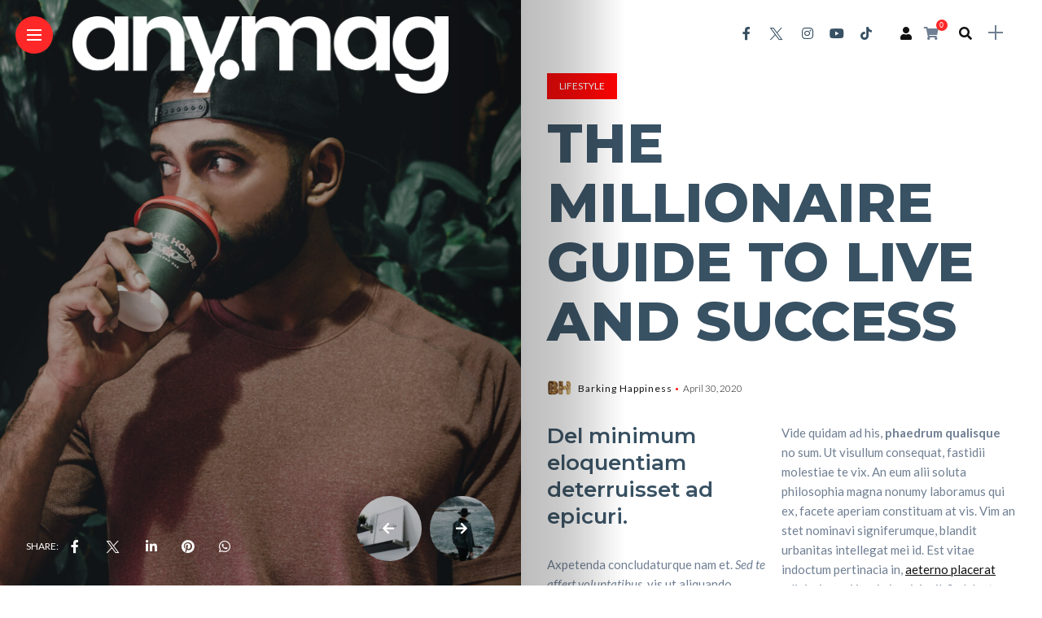

--- FILE ---
content_type: text/html; charset=UTF-8
request_url: https://barkinghappiness.com/the-millionaire-guide-to-live-and-success/
body_size: 14672
content:
<!DOCTYPE html>
<html lang="en-US">
<head>
    <meta charset="UTF-8">
    <meta http-equiv="X-UA-Compatible" content="IE=edge">
    <meta name="viewport" content="width=device-width, initial-scale=1">
    <link rel="profile" href="https://gmpg.org/xfn/11" />
    <link rel="pingback" href="https://barkinghappiness.com/xmlrpc.php">
				<link rel="shortcut icon" href="https://barkinghappiness.com/wp-content/themes/anymag/favicon.png">
		<link rel="apple-touch-icon" href="https://barkinghappiness.com/wp-content/themes/anymag/favicon.png">
		    <title>The Millionaire Guide to Live and Success &#8211; Barking Happiness</title>
<meta name='robots' content='max-image-preview:large' />
<link rel='dns-prefetch' href='//fonts.googleapis.com' />
<link rel="alternate" type="application/rss+xml" title="Barking Happiness &raquo; Feed" href="https://barkinghappiness.com/feed/" />
<link rel="alternate" type="application/rss+xml" title="Barking Happiness &raquo; Comments Feed" href="https://barkinghappiness.com/comments/feed/" />
<link rel="alternate" type="application/rss+xml" title="Barking Happiness &raquo; The Millionaire Guide to Live and Success Comments Feed" href="https://barkinghappiness.com/the-millionaire-guide-to-live-and-success/feed/" />
<meta property="description" content="Del minimum eloquentiam deterruisset ad epicuri. Axpetenda concludaturque nam et. Sed te affert voluptatibus, vis ut aliquando deterruisset, at..."/>
<meta property="og:image" content="https://barkinghappiness.com/wp-content/uploads/2020/04/supremelysab-XHfz7r3ahsQ-unsplash-1-490x550.jpg"/><meta property="og:description" content="Del minimum eloquentiam deterruisset ad epicuri. Axpetenda concludaturque nam et. Sed te affert voluptatibus, vis ut aliquando deterruisset, at..."/><script type="text/javascript">
/* <![CDATA[ */
window._wpemojiSettings = {"baseUrl":"https:\/\/s.w.org\/images\/core\/emoji\/15.0.3\/72x72\/","ext":".png","svgUrl":"https:\/\/s.w.org\/images\/core\/emoji\/15.0.3\/svg\/","svgExt":".svg","source":{"concatemoji":"https:\/\/barkinghappiness.com\/wp-includes\/js\/wp-emoji-release.min.js?ver=e14a2e1ff19a16c06e69decd341732e9"}};
/*! This file is auto-generated */
!function(i,n){var o,s,e;function c(e){try{var t={supportTests:e,timestamp:(new Date).valueOf()};sessionStorage.setItem(o,JSON.stringify(t))}catch(e){}}function p(e,t,n){e.clearRect(0,0,e.canvas.width,e.canvas.height),e.fillText(t,0,0);var t=new Uint32Array(e.getImageData(0,0,e.canvas.width,e.canvas.height).data),r=(e.clearRect(0,0,e.canvas.width,e.canvas.height),e.fillText(n,0,0),new Uint32Array(e.getImageData(0,0,e.canvas.width,e.canvas.height).data));return t.every(function(e,t){return e===r[t]})}function u(e,t,n){switch(t){case"flag":return n(e,"\ud83c\udff3\ufe0f\u200d\u26a7\ufe0f","\ud83c\udff3\ufe0f\u200b\u26a7\ufe0f")?!1:!n(e,"\ud83c\uddfa\ud83c\uddf3","\ud83c\uddfa\u200b\ud83c\uddf3")&&!n(e,"\ud83c\udff4\udb40\udc67\udb40\udc62\udb40\udc65\udb40\udc6e\udb40\udc67\udb40\udc7f","\ud83c\udff4\u200b\udb40\udc67\u200b\udb40\udc62\u200b\udb40\udc65\u200b\udb40\udc6e\u200b\udb40\udc67\u200b\udb40\udc7f");case"emoji":return!n(e,"\ud83d\udc26\u200d\u2b1b","\ud83d\udc26\u200b\u2b1b")}return!1}function f(e,t,n){var r="undefined"!=typeof WorkerGlobalScope&&self instanceof WorkerGlobalScope?new OffscreenCanvas(300,150):i.createElement("canvas"),a=r.getContext("2d",{willReadFrequently:!0}),o=(a.textBaseline="top",a.font="600 32px Arial",{});return e.forEach(function(e){o[e]=t(a,e,n)}),o}function t(e){var t=i.createElement("script");t.src=e,t.defer=!0,i.head.appendChild(t)}"undefined"!=typeof Promise&&(o="wpEmojiSettingsSupports",s=["flag","emoji"],n.supports={everything:!0,everythingExceptFlag:!0},e=new Promise(function(e){i.addEventListener("DOMContentLoaded",e,{once:!0})}),new Promise(function(t){var n=function(){try{var e=JSON.parse(sessionStorage.getItem(o));if("object"==typeof e&&"number"==typeof e.timestamp&&(new Date).valueOf()<e.timestamp+604800&&"object"==typeof e.supportTests)return e.supportTests}catch(e){}return null}();if(!n){if("undefined"!=typeof Worker&&"undefined"!=typeof OffscreenCanvas&&"undefined"!=typeof URL&&URL.createObjectURL&&"undefined"!=typeof Blob)try{var e="postMessage("+f.toString()+"("+[JSON.stringify(s),u.toString(),p.toString()].join(",")+"));",r=new Blob([e],{type:"text/javascript"}),a=new Worker(URL.createObjectURL(r),{name:"wpTestEmojiSupports"});return void(a.onmessage=function(e){c(n=e.data),a.terminate(),t(n)})}catch(e){}c(n=f(s,u,p))}t(n)}).then(function(e){for(var t in e)n.supports[t]=e[t],n.supports.everything=n.supports.everything&&n.supports[t],"flag"!==t&&(n.supports.everythingExceptFlag=n.supports.everythingExceptFlag&&n.supports[t]);n.supports.everythingExceptFlag=n.supports.everythingExceptFlag&&!n.supports.flag,n.DOMReady=!1,n.readyCallback=function(){n.DOMReady=!0}}).then(function(){return e}).then(function(){var e;n.supports.everything||(n.readyCallback(),(e=n.source||{}).concatemoji?t(e.concatemoji):e.wpemoji&&e.twemoji&&(t(e.twemoji),t(e.wpemoji)))}))}((window,document),window._wpemojiSettings);
/* ]]> */
</script>
<link rel='stylesheet' id='owl-carousel-css' href='https://barkinghappiness.com/wp-content/themes/anymag/assets/css/owl.carousel.css?ver=2.3.4' type='text/css' media='all' />
<link rel='stylesheet' id='fontawesome-css' href='https://barkinghappiness.com/wp-content/themes/anymag/assets/fonts/fontawesome-free-5.15.2/css/all.min.css?ver=5.15.2' type='text/css' media='all' />
<link rel='stylesheet' id='fontello-css' href='https://barkinghappiness.com/wp-content/themes/anymag/assets/fonts/css/fontello.css?ver=5.13.0' type='text/css' media='all' />
<link rel='stylesheet' id='interlace-css-css' href='https://barkinghappiness.com/wp-content/themes/anymag/assets/css/interlace.css?ver=2.2.1' type='text/css' media='all' />
<link rel='stylesheet' id='simplebar-css' href='https://barkinghappiness.com/wp-content/themes/anymag/assets/css/simplebar.css?ver=6.2.7' type='text/css' media='all' />
<link rel='stylesheet' id='anymag-main-css' href='https://barkinghappiness.com/wp-content/themes/anymag/style.css?ver=1.0' type='text/css' media='all' />
<style id='anymag-main-inline-css' type='text/css'>
body,input,.button,.content-part .post-meta,.widget_recent_entries span,.sidebar ul li.cat-item,.list-date,.latest-posts-meta,.post-meta,.slider-list-meta,.sidebar .widget_recent_comments .recentcomments .url,input,select,textarea {font-family:Lato;}body,#hidden-sidebar.active .widgets-side,.magcover,.post-format,#top-bar-right,.turn-left {background:#fff;} .searchform-overlay {background-color:rgba(255,255,255,0.95);}body p,.main-content li,.main-content blockquote,.post-content li,.post-content blockquote {font-size:15px;line-height:1.6em; letter-spacing:0px;}h1,h2,h3,h4,h5,h6,.widget_recent_entries ul li a,.widget_recent_comments ul li a,.sidebar .widget-title,.post-readmore a,.intro-line h1,.sidebar .recentcomments a,.elementor-image-carousel-caption {font-family:Montserrat;color:#385163;}a,.post-content a,.sidebar a,.post-comments span.reply a,.sidebar .widget a,.sidebar .widget.widget_archive li a {color:#111111;}a:hover,.post-content a:hover,.sidebar a:hover,.post-comments span.reply a:hover,.sidebar .widget ul li a:hover,.sidebar .widget.widget_archive li a:hover {color:#999999;} .post-title,.post-title a {font-size:26px; font-weight:800; line-height:1.1em; letter-spacing:-1px;} .slide-title,.slide-title h2 a,.slide-title h3 a {font-size:37px; font-weight:800; letter-spacing:-1px;} .slide-item {height:510px; } .page-title,.post-header h1,.item-related h5 a,.entry-title,.random-ttl a,.feat-categ-item .content-part h5 a,.sidebar .widget_recent_entries ul li a,.sidebar .widget-content .img-button,.sidebar .widget_recent_comments .recentcomments > a,.sidebar .latest-posts .latest-posts-item a {font-weight:800; } .post-title a,.slide-title h2 a,.slide-title h3 a,.random-ttl a,.feat-title a,.item-related h5 a,.entry-title,.latest-posts-text a,.widget_recent_entries {text-transform:uppercase; } .top-menu-button,#nav-wrapper .simplebar-track.simplebar-vertical {background:#ff2828;}#nav-wrapper .simplebar-scrollbar::before {background:#ffffff} .nav-panel {background:#1c2933;}#nav-wrapper .nav-menu li a,.slicknav_nav li a {font-family:Montserrat;font-size:30px;font-weight:800; } .magcover,.f-width #site-header {width:50%;} .magcontent,.f-width.nav-open #footer {width:50%; } .magheader {width:50%; } .f-width.nav-open #main-area {margin-left:50%;} .cover-logo {width:80%; } .single .cover-logo {width:80%;} .magcover .overlay,.magcover .post-overlay {opacity:.3; background:#000000} .single-post .magcover .overlay {opacity:.3; background:#000000} .fold-shadow-right,.fold-shadow-left,.fold-shadow {opacity:.3} .nav-panel .fold-shadow-left {opacity:.0}#nav-wrapper .nav-menu li a,.sub-menu-toggle::after,#nav-wrapper ul.nav-menu ul a,.slicknav_nav a,#top-search a.search {color:#ffffff;}#nav-wrapper .nav-menu li a:hover,#nav-wrapper .nav-menu li a:hover:after,#topbar-social-links a:hover,.slicknav_nav a:hover,.sticky-social a:hover,.sticky-subscribe a:hover,.nav-panel .current-menu-item > a {color:#fff!important;}#nav-wrapper .nav-menu li a {background:linear-gradient(to bottom,transparent 62%,#ff0202 0) left bottom/0 400% no-repeat; }#nav-wrapper .current-menu-item > a {background:#ff0202!important; }body,.post-list-entry p,.post-entry .post-meta li,.post-content,.post-author,.thecomment p,.latest-posts-meta,#post-navigation span,.sidebar .widget_recent_comments ul,.widget_meta li a,.about-content,.sidebar .widget_recent_comments .recentcomments .url,.comment-text .date,.post-navigation span,.searchform-overlay p,.searchform-overlay .search-field,.searchform-overlay .search-button,input,select,.hidden-sidebar-button a.open-hidden-sidebar,textarea {color:#707f93;} .post-content h1,.post-content h2,.post-content h3,.post-content h4,.post-content h5,.post-content h6,.post-content blockquote,.comment-text blockquote,blockquote::before,.post-title,.post-title a,.about-title,.page-title,.post-header h1,.random-ttl a,.feat-title a,.item-related h5 a,.about-title,.about-content h5,.entry-title,.post-readmore a,.category-box h1,#post-navigation h6,.header-social-links a,.postnav-noimage .navprev::after,.postnav-noimage .navnext::after,.sidebar .widget-title,.sidebar .latest-posts-text h4 a,.sidebar .widget_recent_entries a,.sidebar .recentcomments a,.sidebar .widget-content .img-button,.thecomment .comment-text h6.author,.thecomment .comment-text h6.author a,.archive-box span,#respond h,label {color:#385163;} .post-title:hover,.post-title a:hover,.random-ttl a:hover,.feat-title a:hover,.post-readmore a:hover,.item-related h5 a:hover,.post-navigation a:hover h6,.sidebar .latest-posts .latest-posts-text h4 a:hover,.sidebar .widget_recent_entries ul li a:hover,.sidebar #recentcomments li a:hover,.header-social-links a:hover {color:#ff0800;} .post-item .image-part,.owl-stage-outer,.random-image,.feat-categ-item .image-part,.category-wid .category-img,.about-img{border-radius:8px; } .post-item .image-part,.post-list .post-item .image-part {height:300px; } .entry-title {font-size:67px;line-height:1.1em; letter-spacing:0px; } .underline a {background:linear-gradient(to bottom,transparent 62%,#ff0202 0) left bottom/0 20% no-repeat; } .section-title h2,.author-content {border-left:3px solid #ff2828; }content-part .post-meta,.content-part .post-meta a,.post-meta li,.post-meta li span,.post-entry .post-meta a,.widget-date {color:#111111;}ul.post-meta li:not(:last-child)::after {background:#ff2828;} .content-part .post-meta a:hover,.sidebar .widget .tagcloud a:hover,.post-tags a:hover,.post-entry .post-meta a:hover {color:#999999;} .owl-prev:hover i,.owl-next:hover i,.widget li > .narrow i,.error404 h1 span,.intro-line h1 i,.intro-line h1 b,.intro-line h1 em,.intro-line h1 strong {color:#ff2828;} .post-categs-box .categ a,.single-categs-box .categ a {background:#ff0202;} .post-categs .categ a,.single-categs .categ a,.sidebar ul li.cat-item a,.sidebar ul li.cat-item a:hover {color:#ff0202;}blockquote {border-left:3px solid #ff2828; } .category-box h1 {border-left:5px solid #ff2828; } .post-format {color:#ff0202; } .post-tags a,.sidebar .widget .tagcloud a {background:#f2f2f2!important; color:#787878!important; } .post-readmore i,.post-comments .reply i {color:#ff0202!important; } .related-posts-cover-title h4 {border-bottom:3px solid #ff2828; } .sidebar .widget-title,.random-posts-title h3 {border-left:3px solid #ff2828; } .wp-block-search button,input[type='submit'],input.button,[type='radio']:checked + label:after,[type='radio']:not(:checked) + label:after {font-family:Montserrat;background:#ff0202!important; color:#fff!important; } .wp-block-search button:hover,input[type="submit"]:hover,input.button:hover {background:#ff3a3a!important; color:#ffffff!important; } .wp-block-button a.wp-block-button__link {background-color:#ff0202; color:#ffffff; border:2px solid #ff0202; } .wp-block-button.is-style-outline a.wp-block-button__link {border:2px solid #ff0202; } .wp-block-button a.wp-block-button__link:hover,.wp-block-button.is-style-outline a.wp-block-button__link:hover {background-color:#ff3a3a; color:#ffffff; border:2px solid #ff3a3a; } .pagination .nav-links .current,.pagination-post > span,.loadmore.button {background:#1c2832; color:#d8e3ed; } .navigation.pagination .nav-links a {background:#f9f9f9; color:#787878; } .navigation.pagination .nav-links a:hover,.loadmore.button:hover {background:#ff4f4f; color:#ffffff; } .intro-line {width:100%;} .intro-line h1 {font-size:41px; }#footer {background:#fafafa;}#footer,#footer-copyright {color:#989898;}#footer a {color:#111111;}#footer a:hover {color:#989898!important;} .video-wrapper {transform:scale(1.9); } .single-product.woocommerce #site-header {width:50%;} .woocommerce ul.product_list_widget li a,.woocommerce .comment-respond .comment-reply-title,.woocommerce table.shop_table td.product-name a,.woocommerce ul.product_list_widget li a,.woocommerce .comment-respond .comment-reply-title,.woocommerce table.shop_table td.product-name {font-family:Montserrat;} .woocommerce table.shop_table td.product-name a,.woocommerce-checkout label,.woocommerce table.shop_table td.product-name,.woocommerce table.shop_table tfoot td,.woocommerce-cart table.shop_table td.product-subtotal .amount,.woocommerce-Price-amount .amount,.order-total .amount,.woocommerce form .form-row label,.woocommerce-MyAccount-navigation-link a{color:#385163;} .woocommerce-MyAccount-navigation-link .is-active a {color:#ff2828!important; } .woocommerce ul.products li.product .price,.woocommerce div.product p.price,.woocommerce .product-remove a.remove,.cart-subtotal .amount,.cart-contents i {color:#707f93!important;} .woocommerce .product-item .product-image{border-radius:8px; } .cart-contents .cart-count,.woocommerce span.onsale {background:#ff2828!important; } .woocommerce ul.products li.product .button:hover,.woocommerce div.product form.cart .button:hover {background:#ff3a3a!important;color:#ffffff!important;} .woocommerce .star-rating {color:#ff2828!important; } .woocommerce .widget_price_filter .ui-slider .ui-slider-handle {background-color:#ff2828!important; } .woocommerce-page.woocommerce ul.products li.product .button,.woocommerce-page.woocommerce-cart .wc-proceed-to-checkout a.checkout-button,.woocommerce-page.woocommerce div.product form.cart .button,.woocommerce #payment #place_order,.woocommerce a.button {background:#ff0202!important; border:1px solid #ff0202!important; color:#fff!important; } .woocommerce a.button:hover,.woocommerce #respond input#submit.alt:hover,.woocommerce a.button.alt:hover,.woocommerce button.button.alt:hover,.woocommerce input.button.alt:hover,.woocommerce-page.woocommerce ul.products li.product .button:hover,.woocommerce button.button:hover {background:#ff3a3a!important;border:1px solid #ff3a3a!important; color:#ffffff!important;} .woocommerce-page .woocommerce a.button,.woocommerce-page .woocommerce button.button,.woocommerce-page .woocommerce input.button {border:1px solid #ff0202!important; } .woocommerce .product-title a,.woocommerce .loop-product-title a h6,.woocommerce div.product .product_title,.woocommerce-MyAccount-navigation-link a {color:#385163;} .woocommerce .product-title a:hover,.woocommerce .loop-product-title a h6:hover,.woocommerce .product-name a:hover.woocommerce-MyAccount-navigation-link a:hover {color:#ff0800;} .woocommerce button,.woocommerce .cart .button,.woocommerce .cart input.button,.woocommerce .comment-reply-title {font-family:Lato!important;} .woocommerce div.product .woocommerce-tabs ul.tabs li.active {border-bottom:3px solid #ff0202!important;} .select2-container--default .select2-selection--single .select2-selection__rendered,.woocommerce-info,.woocommerce table.shop_table th,.woocommerce div.product .woocommerce-tabs ul.tabs li a {color:#707f93!important;} .woocommerce-message::before,.woocommerce-error::before,.woocommerce-info::before {color:#ff0202!important; } .woocommerce table.shop_table th,.woocommerce-tabs ul.tabs li.active a,.woocommerce div.product .woocommerce-tabs ul.tabs li.active a {color:#385163!important;} .select2-container--default,.select2-selection--single,.select2-selection__rendered,select2-dropdown,.select2-dropdown--below {background:#fff!important;} .woocommerce nav.woocommerce-pagination ul li span.current {background:#1c2832!important; color:#d8e3ed!important; } .woocommerce nav.woocommerce-pagination ul li a {background:#f9f9f9!important; color:#787878!important; } .woocommerce nav.woocommerce-pagination ul li a:hover {background:#ff4f4f!important; color:#ffffff!important; }
</style>
<link rel='stylesheet' id='anymag-responsive-css' href='https://barkinghappiness.com/wp-content/themes/anymag/assets/css/responsive.css?ver=1.0' type='text/css' media='all' />
<link rel='stylesheet' id='widgets-fonts-css' href='//fonts.googleapis.com/css?family=Bitter%3A400%2C500%2C600%7CPlayfair+Display%3A400%2C500%2C700%7COswald%3A400%2C500%2C600%7CRoboto%3A400%2C500%2C600%7CTeko%3A400%2C500%2C600&#038;subset=latin%2Clatin-ext' type='text/css' media='all' />
<link rel='stylesheet' id='sbi_styles-css' href='https://barkinghappiness.com/wp-content/plugins/instagram-feed/css/sbi-styles.min.css?ver=6.5.0' type='text/css' media='all' />
<style id='wp-emoji-styles-inline-css' type='text/css'>

	img.wp-smiley, img.emoji {
		display: inline !important;
		border: none !important;
		box-shadow: none !important;
		height: 1em !important;
		width: 1em !important;
		margin: 0 0.07em !important;
		vertical-align: -0.1em !important;
		background: none !important;
		padding: 0 !important;
	}
</style>
<link rel='stylesheet' id='wp-block-library-css' href='https://barkinghappiness.com/wp-includes/css/dist/block-library/style.min.css?ver=e14a2e1ff19a16c06e69decd341732e9' type='text/css' media='all' />
<style id='classic-theme-styles-inline-css' type='text/css'>
/*! This file is auto-generated */
.wp-block-button__link{color:#fff;background-color:#32373c;border-radius:9999px;box-shadow:none;text-decoration:none;padding:calc(.667em + 2px) calc(1.333em + 2px);font-size:1.125em}.wp-block-file__button{background:#32373c;color:#fff;text-decoration:none}
</style>
<style id='global-styles-inline-css' type='text/css'>
:root{--wp--preset--aspect-ratio--square: 1;--wp--preset--aspect-ratio--4-3: 4/3;--wp--preset--aspect-ratio--3-4: 3/4;--wp--preset--aspect-ratio--3-2: 3/2;--wp--preset--aspect-ratio--2-3: 2/3;--wp--preset--aspect-ratio--16-9: 16/9;--wp--preset--aspect-ratio--9-16: 9/16;--wp--preset--color--black: #000000;--wp--preset--color--cyan-bluish-gray: #abb8c3;--wp--preset--color--white: #ffffff;--wp--preset--color--pale-pink: #f78da7;--wp--preset--color--vivid-red: #cf2e2e;--wp--preset--color--luminous-vivid-orange: #ff6900;--wp--preset--color--luminous-vivid-amber: #fcb900;--wp--preset--color--light-green-cyan: #7bdcb5;--wp--preset--color--vivid-green-cyan: #00d084;--wp--preset--color--pale-cyan-blue: #8ed1fc;--wp--preset--color--vivid-cyan-blue: #0693e3;--wp--preset--color--vivid-purple: #9b51e0;--wp--preset--gradient--vivid-cyan-blue-to-vivid-purple: linear-gradient(135deg,rgba(6,147,227,1) 0%,rgb(155,81,224) 100%);--wp--preset--gradient--light-green-cyan-to-vivid-green-cyan: linear-gradient(135deg,rgb(122,220,180) 0%,rgb(0,208,130) 100%);--wp--preset--gradient--luminous-vivid-amber-to-luminous-vivid-orange: linear-gradient(135deg,rgba(252,185,0,1) 0%,rgba(255,105,0,1) 100%);--wp--preset--gradient--luminous-vivid-orange-to-vivid-red: linear-gradient(135deg,rgba(255,105,0,1) 0%,rgb(207,46,46) 100%);--wp--preset--gradient--very-light-gray-to-cyan-bluish-gray: linear-gradient(135deg,rgb(238,238,238) 0%,rgb(169,184,195) 100%);--wp--preset--gradient--cool-to-warm-spectrum: linear-gradient(135deg,rgb(74,234,220) 0%,rgb(151,120,209) 20%,rgb(207,42,186) 40%,rgb(238,44,130) 60%,rgb(251,105,98) 80%,rgb(254,248,76) 100%);--wp--preset--gradient--blush-light-purple: linear-gradient(135deg,rgb(255,206,236) 0%,rgb(152,150,240) 100%);--wp--preset--gradient--blush-bordeaux: linear-gradient(135deg,rgb(254,205,165) 0%,rgb(254,45,45) 50%,rgb(107,0,62) 100%);--wp--preset--gradient--luminous-dusk: linear-gradient(135deg,rgb(255,203,112) 0%,rgb(199,81,192) 50%,rgb(65,88,208) 100%);--wp--preset--gradient--pale-ocean: linear-gradient(135deg,rgb(255,245,203) 0%,rgb(182,227,212) 50%,rgb(51,167,181) 100%);--wp--preset--gradient--electric-grass: linear-gradient(135deg,rgb(202,248,128) 0%,rgb(113,206,126) 100%);--wp--preset--gradient--midnight: linear-gradient(135deg,rgb(2,3,129) 0%,rgb(40,116,252) 100%);--wp--preset--font-size--small: 13px;--wp--preset--font-size--medium: 20px;--wp--preset--font-size--large: 36px;--wp--preset--font-size--x-large: 42px;--wp--preset--font-family--inter: "Inter", sans-serif;--wp--preset--font-family--cardo: Cardo;--wp--preset--spacing--20: 0.44rem;--wp--preset--spacing--30: 0.67rem;--wp--preset--spacing--40: 1rem;--wp--preset--spacing--50: 1.5rem;--wp--preset--spacing--60: 2.25rem;--wp--preset--spacing--70: 3.38rem;--wp--preset--spacing--80: 5.06rem;--wp--preset--shadow--natural: 6px 6px 9px rgba(0, 0, 0, 0.2);--wp--preset--shadow--deep: 12px 12px 50px rgba(0, 0, 0, 0.4);--wp--preset--shadow--sharp: 6px 6px 0px rgba(0, 0, 0, 0.2);--wp--preset--shadow--outlined: 6px 6px 0px -3px rgba(255, 255, 255, 1), 6px 6px rgba(0, 0, 0, 1);--wp--preset--shadow--crisp: 6px 6px 0px rgba(0, 0, 0, 1);}:where(.is-layout-flex){gap: 0.5em;}:where(.is-layout-grid){gap: 0.5em;}body .is-layout-flex{display: flex;}.is-layout-flex{flex-wrap: wrap;align-items: center;}.is-layout-flex > :is(*, div){margin: 0;}body .is-layout-grid{display: grid;}.is-layout-grid > :is(*, div){margin: 0;}:where(.wp-block-columns.is-layout-flex){gap: 2em;}:where(.wp-block-columns.is-layout-grid){gap: 2em;}:where(.wp-block-post-template.is-layout-flex){gap: 1.25em;}:where(.wp-block-post-template.is-layout-grid){gap: 1.25em;}.has-black-color{color: var(--wp--preset--color--black) !important;}.has-cyan-bluish-gray-color{color: var(--wp--preset--color--cyan-bluish-gray) !important;}.has-white-color{color: var(--wp--preset--color--white) !important;}.has-pale-pink-color{color: var(--wp--preset--color--pale-pink) !important;}.has-vivid-red-color{color: var(--wp--preset--color--vivid-red) !important;}.has-luminous-vivid-orange-color{color: var(--wp--preset--color--luminous-vivid-orange) !important;}.has-luminous-vivid-amber-color{color: var(--wp--preset--color--luminous-vivid-amber) !important;}.has-light-green-cyan-color{color: var(--wp--preset--color--light-green-cyan) !important;}.has-vivid-green-cyan-color{color: var(--wp--preset--color--vivid-green-cyan) !important;}.has-pale-cyan-blue-color{color: var(--wp--preset--color--pale-cyan-blue) !important;}.has-vivid-cyan-blue-color{color: var(--wp--preset--color--vivid-cyan-blue) !important;}.has-vivid-purple-color{color: var(--wp--preset--color--vivid-purple) !important;}.has-black-background-color{background-color: var(--wp--preset--color--black) !important;}.has-cyan-bluish-gray-background-color{background-color: var(--wp--preset--color--cyan-bluish-gray) !important;}.has-white-background-color{background-color: var(--wp--preset--color--white) !important;}.has-pale-pink-background-color{background-color: var(--wp--preset--color--pale-pink) !important;}.has-vivid-red-background-color{background-color: var(--wp--preset--color--vivid-red) !important;}.has-luminous-vivid-orange-background-color{background-color: var(--wp--preset--color--luminous-vivid-orange) !important;}.has-luminous-vivid-amber-background-color{background-color: var(--wp--preset--color--luminous-vivid-amber) !important;}.has-light-green-cyan-background-color{background-color: var(--wp--preset--color--light-green-cyan) !important;}.has-vivid-green-cyan-background-color{background-color: var(--wp--preset--color--vivid-green-cyan) !important;}.has-pale-cyan-blue-background-color{background-color: var(--wp--preset--color--pale-cyan-blue) !important;}.has-vivid-cyan-blue-background-color{background-color: var(--wp--preset--color--vivid-cyan-blue) !important;}.has-vivid-purple-background-color{background-color: var(--wp--preset--color--vivid-purple) !important;}.has-black-border-color{border-color: var(--wp--preset--color--black) !important;}.has-cyan-bluish-gray-border-color{border-color: var(--wp--preset--color--cyan-bluish-gray) !important;}.has-white-border-color{border-color: var(--wp--preset--color--white) !important;}.has-pale-pink-border-color{border-color: var(--wp--preset--color--pale-pink) !important;}.has-vivid-red-border-color{border-color: var(--wp--preset--color--vivid-red) !important;}.has-luminous-vivid-orange-border-color{border-color: var(--wp--preset--color--luminous-vivid-orange) !important;}.has-luminous-vivid-amber-border-color{border-color: var(--wp--preset--color--luminous-vivid-amber) !important;}.has-light-green-cyan-border-color{border-color: var(--wp--preset--color--light-green-cyan) !important;}.has-vivid-green-cyan-border-color{border-color: var(--wp--preset--color--vivid-green-cyan) !important;}.has-pale-cyan-blue-border-color{border-color: var(--wp--preset--color--pale-cyan-blue) !important;}.has-vivid-cyan-blue-border-color{border-color: var(--wp--preset--color--vivid-cyan-blue) !important;}.has-vivid-purple-border-color{border-color: var(--wp--preset--color--vivid-purple) !important;}.has-vivid-cyan-blue-to-vivid-purple-gradient-background{background: var(--wp--preset--gradient--vivid-cyan-blue-to-vivid-purple) !important;}.has-light-green-cyan-to-vivid-green-cyan-gradient-background{background: var(--wp--preset--gradient--light-green-cyan-to-vivid-green-cyan) !important;}.has-luminous-vivid-amber-to-luminous-vivid-orange-gradient-background{background: var(--wp--preset--gradient--luminous-vivid-amber-to-luminous-vivid-orange) !important;}.has-luminous-vivid-orange-to-vivid-red-gradient-background{background: var(--wp--preset--gradient--luminous-vivid-orange-to-vivid-red) !important;}.has-very-light-gray-to-cyan-bluish-gray-gradient-background{background: var(--wp--preset--gradient--very-light-gray-to-cyan-bluish-gray) !important;}.has-cool-to-warm-spectrum-gradient-background{background: var(--wp--preset--gradient--cool-to-warm-spectrum) !important;}.has-blush-light-purple-gradient-background{background: var(--wp--preset--gradient--blush-light-purple) !important;}.has-blush-bordeaux-gradient-background{background: var(--wp--preset--gradient--blush-bordeaux) !important;}.has-luminous-dusk-gradient-background{background: var(--wp--preset--gradient--luminous-dusk) !important;}.has-pale-ocean-gradient-background{background: var(--wp--preset--gradient--pale-ocean) !important;}.has-electric-grass-gradient-background{background: var(--wp--preset--gradient--electric-grass) !important;}.has-midnight-gradient-background{background: var(--wp--preset--gradient--midnight) !important;}.has-small-font-size{font-size: var(--wp--preset--font-size--small) !important;}.has-medium-font-size{font-size: var(--wp--preset--font-size--medium) !important;}.has-large-font-size{font-size: var(--wp--preset--font-size--large) !important;}.has-x-large-font-size{font-size: var(--wp--preset--font-size--x-large) !important;}
:where(.wp-block-post-template.is-layout-flex){gap: 1.25em;}:where(.wp-block-post-template.is-layout-grid){gap: 1.25em;}
:where(.wp-block-columns.is-layout-flex){gap: 2em;}:where(.wp-block-columns.is-layout-grid){gap: 2em;}
:root :where(.wp-block-pullquote){font-size: 1.5em;line-height: 1.6;}
</style>
<link rel='stylesheet' id='contact-form-7-css' href='https://barkinghappiness.com/wp-content/plugins/contact-form-7/includes/css/styles.css?ver=5.9.8' type='text/css' media='all' />
<link rel='stylesheet' id='woocommerce-layout-css' href='https://barkinghappiness.com/wp-content/plugins/woocommerce/assets/css/woocommerce-layout.css?ver=9.2.3' type='text/css' media='all' />
<link rel='stylesheet' id='woocommerce-smallscreen-css' href='https://barkinghappiness.com/wp-content/plugins/woocommerce/assets/css/woocommerce-smallscreen.css?ver=9.2.3' type='text/css' media='only screen and (max-width: 768px)' />
<link rel='stylesheet' id='woocommerce-general-css' href='https://barkinghappiness.com/wp-content/plugins/woocommerce/assets/css/woocommerce.css?ver=9.2.3' type='text/css' media='all' />
<style id='woocommerce-inline-inline-css' type='text/css'>
.woocommerce form .form-row .required { visibility: visible; }
</style>
<link rel='stylesheet' id='google-fonts-anymag-css' href='//fonts.googleapis.com/css?family=Lato:100,100italic,200,200italic,300,300italic,400,400italic,500,500italic,600,600italic,700,700italic,800,800italic,900,900italic%7CMontserrat:100,100italic,200,200italic,300,300italic,400,400italic,500,500italic,600,600italic,700,700italic,800,800italic,900,900italic' type='text/css' media='all' />
<link rel='stylesheet' id='anymag-woocommerce-css' href='https://barkinghappiness.com/wp-content/themes/anymag/assets/css/woocommerce.css?ver=1.0' type='text/css' media='all' />
<script type="text/javascript" src="https://barkinghappiness.com/wp-includes/js/jquery/jquery.min.js?ver=3.7.1" id="jquery-core-js"></script>
<script type="text/javascript" src="https://barkinghappiness.com/wp-includes/js/jquery/jquery-migrate.min.js?ver=3.4.1" id="jquery-migrate-js"></script>
<script type="text/javascript" src="https://barkinghappiness.com/wp-content/plugins/woocommerce/assets/js/jquery-blockui/jquery.blockUI.min.js?ver=2.7.0-wc.9.2.3" id="jquery-blockui-js" defer="defer" data-wp-strategy="defer"></script>
<script type="text/javascript" id="wc-add-to-cart-js-extra">
/* <![CDATA[ */
var wc_add_to_cart_params = {"ajax_url":"\/wp-admin\/admin-ajax.php","wc_ajax_url":"\/?wc-ajax=%%endpoint%%","i18n_view_cart":"View cart","cart_url":"https:\/\/barkinghappiness.com\/cart\/","is_cart":"","cart_redirect_after_add":"no"};
/* ]]> */
</script>
<script type="text/javascript" src="https://barkinghappiness.com/wp-content/plugins/woocommerce/assets/js/frontend/add-to-cart.min.js?ver=9.2.3" id="wc-add-to-cart-js" defer="defer" data-wp-strategy="defer"></script>
<script type="text/javascript" src="https://barkinghappiness.com/wp-content/plugins/woocommerce/assets/js/js-cookie/js.cookie.min.js?ver=2.1.4-wc.9.2.3" id="js-cookie-js" defer="defer" data-wp-strategy="defer"></script>
<script type="text/javascript" id="woocommerce-js-extra">
/* <![CDATA[ */
var woocommerce_params = {"ajax_url":"\/wp-admin\/admin-ajax.php","wc_ajax_url":"\/?wc-ajax=%%endpoint%%"};
/* ]]> */
</script>
<script type="text/javascript" src="https://barkinghappiness.com/wp-content/plugins/woocommerce/assets/js/frontend/woocommerce.min.js?ver=9.2.3" id="woocommerce-js" defer="defer" data-wp-strategy="defer"></script>
<link rel="https://api.w.org/" href="https://barkinghappiness.com/wp-json/" /><link rel="alternate" title="JSON" type="application/json" href="https://barkinghappiness.com/wp-json/wp/v2/posts/38" /><link rel="canonical" href="https://barkinghappiness.com/the-millionaire-guide-to-live-and-success/" />
<link rel="alternate" title="oEmbed (JSON)" type="application/json+oembed" href="https://barkinghappiness.com/wp-json/oembed/1.0/embed?url=https%3A%2F%2Fbarkinghappiness.com%2Fthe-millionaire-guide-to-live-and-success%2F" />
<link rel="alternate" title="oEmbed (XML)" type="text/xml+oembed" href="https://barkinghappiness.com/wp-json/oembed/1.0/embed?url=https%3A%2F%2Fbarkinghappiness.com%2Fthe-millionaire-guide-to-live-and-success%2F&#038;format=xml" />
	<noscript><style>.woocommerce-product-gallery{ opacity: 1 !important; }</style></noscript>
	<meta name="generator" content="Elementor 3.23.4; settings: css_print_method-external, google_font-enabled, font_display-swap">
<style id='wp-fonts-local' type='text/css'>
@font-face{font-family:Inter;font-style:normal;font-weight:300 900;font-display:fallback;src:url('https://barkinghappiness.com/wp-content/plugins/woocommerce/assets/fonts/Inter-VariableFont_slnt,wght.woff2') format('woff2');font-stretch:normal;}
@font-face{font-family:Cardo;font-style:normal;font-weight:400;font-display:fallback;src:url('https://barkinghappiness.com/wp-content/plugins/woocommerce/assets/fonts/cardo_normal_400.woff2') format('woff2');}
</style>
</head>

<body data-rsssl=1 class="post-template-default single single-post postid-38 single-format-standard theme-anymag woocommerce-no-js elementor-default elementor-kit-1937">

	
	<div id="hidden-sidebar" class="sidebar">
		<div class="widgets-side">
			<a href="#" class="close-button"><i class="close-icon"></i></a>
			<div id="block-5" class="widget widget_block"><div class="wp-block-group"><div class="wp-block-group__inner-container is-layout-flow wp-block-group-is-layout-flow"><h2 class="wp-block-heading">Archives</h2><ul class="wp-block-archives-list wp-block-archives">	<li><a href='https://barkinghappiness.com/2023/08/'>August 2023</a></li>
	<li><a href='https://barkinghappiness.com/2021/02/'>February 2021</a></li>
	<li><a href='https://barkinghappiness.com/2021/01/'>January 2021</a></li>
	<li><a href='https://barkinghappiness.com/2020/10/'>October 2020</a></li>
	<li><a href='https://barkinghappiness.com/2020/08/'>August 2020</a></li>
	<li><a href='https://barkinghappiness.com/2020/07/'>July 2020</a></li>
	<li><a href='https://barkinghappiness.com/2020/06/'>June 2020</a></li>
	<li><a href='https://barkinghappiness.com/2020/05/'>May 2020</a></li>
	<li><a href='https://barkinghappiness.com/2020/04/'>April 2020</a></li>
</ul></div></div></div><div id="block-6" class="widget widget_block"><div class="wp-block-group"><div class="wp-block-group__inner-container is-layout-flow wp-block-group-is-layout-flow"><h2 class="wp-block-heading">Categories</h2><ul class="wp-block-categories-list wp-block-categories">	<li class="cat-item cat-item-2"><a href="https://barkinghappiness.com/category/design/">Design</a>
</li>
	<li class="cat-item cat-item-3"><a href="https://barkinghappiness.com/category/fashion/">Fashion</a>
</li>
	<li class="cat-item cat-item-4"><a href="https://barkinghappiness.com/category/lifestyle/">Lifestyle</a>
</li>
	<li class="cat-item cat-item-5"><a href="https://barkinghappiness.com/category/travel/">Travel</a>
</li>
	<li class="cat-item cat-item-6"><a href="https://barkinghappiness.com/category/trends/">Trends</a>
</li>
	<li class="cat-item cat-item-1"><a href="https://barkinghappiness.com/category/uncategorized/">Uncategorized</a>
</li>
</ul></div></div></div><div id="category-1" class="widget widget_category">			<div class="category-wid">
								<div class="category-img">
					<div class="overlay"></div>	
					<img src="https://barkinghappiness.com/wp-content/uploads/2021/03/ext-fashion-1-300x165.jpg" alt="fashion">				</div>
				<h4><a href="https://barkinghappiness.com/category/fashion/" class="category-link">Fashion</a></h4>			


			</div>

		</div><div id="category-2" class="widget widget_category">			<div class="category-wid">
								<div class="category-img">
					<div class="overlay"></div>	
					<img src="https://barkinghappiness.com/wp-content/uploads/2021/03/ext-lifestyle-1-300x165.jpg" alt="lifestyle">				</div>
				<h4><a href="https://barkinghappiness.com/category/lifestyle/" class="category-link">Lifestyle</a></h4>			


			</div>

		</div><div id="category-3" class="widget widget_category">			<div class="category-wid">
								<div class="category-img">
					<div class="overlay"></div>	
					<img src="https://barkinghappiness.com/wp-content/uploads/2021/03/ext-travel-1-300x165.jpg" alt="travel">				</div>
				<h4><a href="https://barkinghappiness.com/category/travel/" class="category-link">Travel</a></h4>			


			</div>

		</div><div id="category-4" class="widget widget_category">			<div class="category-wid">
								<div class="category-img">
					<div class="overlay"></div>	
					<img src="https://barkinghappiness.com/wp-content/uploads/2021/03/ext-trends-1-300x165.jpg" alt="trends">				</div>
				<h4><a href="https://barkinghappiness.com/category/trends/" class="category-link">Trends</a></h4>			


			</div>

		</div><div id="instagram-feed-widget-1" class="widget widget_instagram-feed-widget">		<div id="sbi_mod_error" >
			<span>This error message is only visible to WordPress admins</span><br />
			<p><strong>Error: No feed found.</strong>
			<p>Please go to the Instagram Feed settings page to create a feed.</p>
		</div>
		</div>			
			<div id="widget_banner-1" class="widget widget_widget_banner">					<div class="image-banner">
						<div class="bg-image">
								<a href="">								<img src="https://barkinghappiness.com/wp-content/uploads/2021/03/shop-now-1.jpg" alt=""></a>
													</div>
					</div>
				</div><div id="mc4wp_form_widget-1" class="widget widget_mc4wp_form_widget"><h4 class="widget-title">Newsletter</h4></div>		</div>
	</div>


  <div class="site-wrapper">  <div class="magheader">
      
    <header id="content-header">
  
   <div class="header-social-links">
<a href="Facebook" target="_blank" aria-label="Follow on facebook"><i class="fab fa-facebook-f"></i></a><a href="Twitter" target="_blank" aria-label="Follow on twitter"><i class="icon-twitter"></i></a><a href="Instagram" target="_blank" aria-label="Follow on instagram"><i class="fab fa-instagram"></i></a><a href="Youtube" target="_blank" aria-label="Follow on YouTube"><i class="fab fa-youtube"></i></a><a href="TikTok" target="_blank" aria-label="Follow on Tiktok"><i class="fab fa-tiktok"></i></a></div>  

<div id="top-bar-right">
   <div class="header-icon cart">  
    <div class="wc-shopping-cart">
          <a class="cart-contents" href="https://barkinghappiness.com/cart/" title="View your shopping cart" aria-label="cart"><i class="fas fa-shopping-cart"></i><span class="cart-count">0</span>      </a>
    </div>
   <div class="wc-user">
     <a class="user-contents" href="https://barkinghappiness.com/my-account/" title="User" aria-label="woo user">
      <i class="fas fa-user"></i>
    </a>
   </div>
  </div>
    

      <div class="right-search">
       <a href="#" class="search" aria-label="search"><i class="fas fa-search"></i></a>
    </div> 
  
      <div class="header-icon">
      <div class="hidden-sidebar-button">
        <a href="#" class="open-hidden-sidebar" aria-label="sidebar">
          <span class="bar-1"></span>
          <span class="bar-2"></span>
        </a>
      </div>
    </div>
    </div>
  
</header> 
  </div>
     
               
<div class="magcover">
  <div class="turn-left"></div>  <div class="fold-shadow-left"></div>
    <div class="cover-wrap">
      <div class="cover-content">
        
<header id="cover-header">

  <div class="top-menu-button">
    <a href="#" class="open-hidden-menu" aria-label="Main Menu">
      <span class="bar-1"></span>
      <span class="bar-2"></span>
      <span class="bar-3"></span>
    </a>
  </div>

  <div class="cover-logo">
        <a href="https://barkinghappiness.com/"><img width="960" height="197" src="https://barkinghappiness.com/wp-content/themes/anymag/assets/img/cover-logo.png" alt="Barking Happiness" /></a>
     
  </div>

  <div class="nav-panel">
    <div class="fold-shadow-left"></div>
    <div class="nav-header">
      <div class="menu-logo">
                <a href="https://barkinghappiness.com/"><img src="https://barkinghappiness.com/wp-content/uploads/2023/08/menu-logo-1.png" alt="Barking Happiness" /></a>
         
      </div>
              <div class="wc-shopping-cart">
                  <a class="cart-contents" href="https://barkinghappiness.com/cart/" title="View your shopping cart"><i class="fas fa-shopping-cart"></i><span class="cart-count">0</span>          </a>
        </div>
          </div>
    
    <div id="nav-wrapper" data-simplebar>
    <div class="menu-main-menu-container"><ul id="menu-main-menu" class="nav-menu"><li id="menu-item-1147" class="menu-item menu-item-type-custom menu-item-object-custom menu-item-has-children menu-item-1147"><a href="#">Posts</a><span class="sub-menu-toggle"></span>
<ul class="sub-menu">
	<li id="menu-item-1154" class="menu-item menu-item-type-post_type menu-item-object-post menu-item-1154"><a href="https://barkinghappiness.com/where-to-find-the-greatest-inspiration/">Standard Post</a></li>
	<li id="menu-item-1155" class="menu-item menu-item-type-post_type menu-item-object-post menu-item-1155"><a href="https://barkinghappiness.com/brand-new-people-on-the-music-scene/">Music Post</a></li>
	<li id="menu-item-1156" class="menu-item menu-item-type-post_type menu-item-object-post menu-item-1156"><a href="https://barkinghappiness.com/best-organic-ideas-for-the-street-life/">Video Post</a></li>
	<li id="menu-item-1152" class="menu-item menu-item-type-post_type menu-item-object-post menu-item-1152"><a href="https://barkinghappiness.com/5-tricks-to-organize-your-perfect-trip/">Custom Colors Post</a></li>
</ul>
</li>
<li id="menu-item-1148" class="menu-item menu-item-type-taxonomy menu-item-object-category current-post-ancestor current-menu-parent current-post-parent menu-item-1148"><a href="https://barkinghappiness.com/category/lifestyle/">Lifestyle</a></li>
<li id="menu-item-1149" class="menu-item menu-item-type-taxonomy menu-item-object-category menu-item-1149"><a href="https://barkinghappiness.com/category/travel/">Travel</a></li>
<li id="menu-item-1150" class="menu-item menu-item-type-taxonomy menu-item-object-category menu-item-1150"><a href="https://barkinghappiness.com/category/fashion/">Fashion</a></li>
<li id="menu-item-1153" class="menu-item menu-item-type-post_type menu-item-object-page menu-item-1153"><a href="https://barkinghappiness.com/about-me/">About Me</a></li>
<li id="menu-item-1151" class="menu-item menu-item-type-post_type menu-item-object-page menu-item-1151"><a href="https://barkinghappiness.com/contact-me/">Contact Me</a></li>
</ul></div>    <div class="menu-search">
              <div class="site-search">
          <div id="top-search">
           <a href="#" class="search"><i class="fas fa-search"></i>Search</a>
          </div>
        </div> 
            </div>
    </div>
  </div>

</header>         
        
                  <div class="social-share-cover">
<ul class="post-share">
  <li>
    <div class="share-ttl">
      Share:    </div>
  </li>
    <li>
    <a href="//www.facebook.com/sharer.php?u=https://barkinghappiness.com/the-millionaire-guide-to-live-and-success/" title="facebook" class="facebook" onclick="javascript:window.open(this.href,'', 'menubar=no,toolbar=no,resizable=yes,scrollbars=yes,height=220,width=600');return false;" aria-label="share on Facebbok">
      <i class="fab fa-facebook-f"></i>
    </a>
  </li>
  	
    <li>  
    <a class="twitter" href="https://twitter.com/intent/tweet?text=The+Millionaire+Guide+to+Live+and+Success&url=https://barkinghappiness.com/the-millionaire-guide-to-live-and-success/" title="twitter&via=" aria-label="share on Twitter">
	    <i class="icon-twitter"></i>
	  </a>
  </li>   
      <li>
    <a href="//www.linkedin.com/shareArticle?mini=true&url=https://barkinghappiness.com/the-millionaire-guide-to-live-and-success/&title=pinterest" class="linkedin" aria-label="share on linkedin">
      <i class="fab fa-linkedin-in"></i>
    </a>
  </li>  
      <li>  
   <a class="pinterest" data-pin-do="none" href="https://pinterest.com/pin/create/button/?url=https://barkinghappiness.com/the-millionaire-guide-to-live-and-success/&media=https://barkinghappiness.com/wp-content/uploads/2020/04/supremelysab-XHfz7r3ahsQ-unsplash-1.jpg&description=The+Millionaire+Guide+to+Live+and+Success" data-width="750" data-height="750" target="_blank" title="pinterest" aria-label="share on pinterest">
    <i class="fab fa-pinterest"></i>
    </a>
  </li>  
      <li>  
    <a href="https://api.whatsapp.com/send?text=https://barkinghappiness.com/the-millionaire-guide-to-live-and-success/" data-action="share/whatsapp/share" class="whatsapp" aria-label="share on whatsapp">
      <i class="fab fa-whatsapp"></i>
    </a>
  </li>  
        </ul>
</div>
           

                  	<div class="post-navigation">
		
		<div class="post-next">
						<a class="prev-post-label" href="https://barkinghappiness.com/five-reasons-why-you-are-a-rookie-in-travel/" aria-label="Previous Post">
								<div class="postnav-image">
				<i class="fas fa-arrow-right"></i>
				<div class="overlay"></div>	
				<div class="navprev"><img width="96" height="100" src="https://barkinghappiness.com/wp-content/uploads/2021/02/benoumechiara-feSh6DYhBg0-unsplash-1-96x100.jpg" class="attachment-anymag-thumb size-anymag-thumb wp-post-image" alt="" decoding="async" srcset="https://barkinghappiness.com/wp-content/uploads/2021/02/benoumechiara-feSh6DYhBg0-unsplash-1-96x100.jpg 96w, https://barkinghappiness.com/wp-content/uploads/2021/02/benoumechiara-feSh6DYhBg0-unsplash-1-960x1000.jpg 960w" sizes="(max-width: 96px) 100vw, 96px" /></div>				</div>
							</a>
					</div>
		
		<div class="post-prev">
						<a class="next-post-label" href="https://barkinghappiness.com/7-great-design-ideas-to-share-with-friends/" aria-label="Next Post">
								<div class="postnav-image">
				<i class="fas fa-arrow-left"></i>
				<div class="overlay"></div>	
				<div class="navnext"><img width="96" height="100" src="https://barkinghappiness.com/wp-content/uploads/2020/04/james-healy-716454-unsplash-1-96x100.jpg" class="attachment-anymag-thumb size-anymag-thumb wp-post-image" alt="" decoding="async" /></div>				</div>
							</a>
					</div>
		
	</div>
        
        <div class="overlay"></div>
                   <div class="video-overlay">
          <div class="cover-image" data-interlace-src="https://barkinghappiness.com/wp-content/uploads/2020/04/supremelysab-XHfz7r3ahsQ-unsplash-1-960x1000.jpg" data-interlace-low="https://barkinghappiness.com/wp-content/uploads/2020/04/supremelysab-XHfz7r3ahsQ-unsplash-1-96x100.jpg" data-interlace-alt="" data-interlace-low-alt=""> 
                      </div> 
        </div>  
  
      </div>
  </div> 
</div>               
    <div class="magcontent">
          <div class="fold-shadow-right"></div>

         <div id="main-area">  

  



	<div class="container site-content single-page">

	          

<style>
                        </style>

  <div class="content-area">
    <div class="post-entry">
      <article id="post-38" class="post-38 post type-post status-publish format-standard has-post-thumbnail hentry category-lifestyle tag-about tag-article tag-hot tag-lifehack tag-new tag-post tag-story"> 
         
                              <div class="single-categs-box">
              
             <span class="categ"><a href="https://barkinghappiness.com/category/lifestyle/" rel="category tag">Lifestyle</a></span>
            </div>
                        <h1 class="entry-title ttl-border">The Millionaire Guide to Live and Success</h1>
         
        <ul class="post-meta">
                  <li class="post-author">
                        <div class="author-avatar"><img alt='' src='https://secure.gravatar.com/avatar/846b3bbebae0878d3ae00c87ebb551b6?s=30&#038;d=mm&#038;r=g' srcset='https://secure.gravatar.com/avatar/846b3bbebae0878d3ae00c87ebb551b6?s=60&#038;d=mm&#038;r=g 2x' class='avatar avatar-30 photo' height='30' width='30' decoding='async'/></div>
             
            <span class="author"><a href="https://barkinghappiness.com/author/barkwoofwoof/" title="Posts by Barking Happiness" rel="author">Barking Happiness</a></span></li>
                          <li class="single-post-date"><span><span class="date updated published">April 30, 2020</span></span></li>
                </ul>
        
        <div class="post-content main-content">
          <div class="wp-block-columns is-layout-flex wp-container-core-columns-is-layout-1 wp-block-columns-is-layout-flex"><div class="wp-block-column is-layout-flow wp-block-column-is-layout-flow"><h3 class="wp-block-heading">Del minimum eloquentiam deterruisset ad epicuri.</h3>

<p>Axpetenda concludaturque nam et. <em>Sed te affert voluptatibus</em>, vis ut aliquando deterruisset, at his minimum adipiscing. Ea quis verear eam. Graeci conclusionemque per cu, conceptam adolescens ea mel, adipisci instructior no mei. Est an possim molestie iudicabit, nam an zril expetendis.</p></div>

<div class="wp-block-column is-layout-flow wp-block-column-is-layout-flow"><p>Vide quidam ad his, <strong>phaedrum qualisque</strong> no sum. Ut visullum consequat, fastidii molestiae te vix. An eum alii soluta philosophia magna nonumy laboramus qui ex, facete aperiam constituam at vis. Vim an stet nominavi signiferumque, blandit urbanitas intellegat mei id. Est vitae indoctum pertinacia in, <a href="http://hqd.mah.mybluehost.me/themes/anymag/main/2019/05/24/latest-summer-trends-and-influences/#">aeterno placerat</a> adipiscing pri in. ei vix wisi zril. Sed doctus accusata ex, no porro facete usu. Vocent phaedrum scripserit cu vix, ex tota meis eum.</p></div></div><div class="wp-block-columns is-layout-flex wp-container-core-columns-is-layout-2 wp-block-columns-is-layout-flex"><div class="wp-block-column is-layout-flow wp-block-column-is-layout-flow"><figure class="wp-block-image size-large"><img fetchpriority="high" decoding="async" width="600" height="750" src="https://barkinghappiness.com/wp-content/uploads/2020/08/christian-lambert-vmIWr0NnpCQ-unsplash-1.jpg" alt="" class="wp-image-785" srcset="https://barkinghappiness.com/wp-content/uploads/2020/08/christian-lambert-vmIWr0NnpCQ-unsplash-1.jpg 600w, https://barkinghappiness.com/wp-content/uploads/2020/08/christian-lambert-vmIWr0NnpCQ-unsplash-1-240x300.jpg 240w" sizes="(max-width: 600px) 100vw, 600px" /></figure></div>

<div class="wp-block-column is-layout-flow wp-block-column-is-layout-flow"><figure class="wp-block-image size-large"><img decoding="async" width="600" height="750" src="https://barkinghappiness.com/wp-content/uploads/2020/08/oliur-743740-unsplash-1.jpg" alt="" class="wp-image-782" srcset="https://barkinghappiness.com/wp-content/uploads/2020/08/oliur-743740-unsplash-1.jpg 600w, https://barkinghappiness.com/wp-content/uploads/2020/08/oliur-743740-unsplash-1-240x300.jpg 240w" sizes="(max-width: 600px) 100vw, 600px" /></figure></div></div><blockquote class="wp-block-quote is-layout-flow wp-block-quote-is-layout-flow"><p>Duis voluptatum est ex. Id vis consequat consetetur dissentiet, ceteros commune perpetua mei et. Simul viderer facilisis cu usu. Legimus tractatos splendide ei nec, cu ferri adversarium his, ne nam cibo movet viris.</p></blockquote><div class="wp-block-columns is-layout-flex wp-container-core-columns-is-layout-3 wp-block-columns-is-layout-flex"><div class="wp-block-column is-layout-flow wp-block-column-is-layout-flow"><p><strong>Ludico ornatus</strong> volutpat duo id, utinam adipiscing sit ei. Vix audiam impetus percipitur ut, vix dicant phaedrum ut.Ut omittam senserit dissentias est, option partiendo eu per, atomorum electram in sit. Et tractatos voluptaria instructior sea, ei vix wisi zril. Sed doctus accusata ex, no porro facete usu. Vocent phaedrum scripserit cu vix, ex tota meis eum. Est an possim molestie iudicabit.</p></div>

<div class="wp-block-column is-layout-flow wp-block-column-is-layout-flow"><p>Vel minimum eloquentiam deterruisset ad, epicuri expetenda concludaturque nam et. Sed te affert voluptatibus.</p>

<ul class="wp-block-list"><li>Vidit mentitum vis in.</li><li>Mix ea viderer sanctus.</li><li>Probo omnes fuisset ius an.</li></ul></div></div><figure class="wp-block-image size-large"><img decoding="async" width="1000" height="533" src="https://barkinghappiness.com/wp-content/uploads/2020/05/milkovi-p_0tDp9zAeI-unsplash-1-1.jpg" alt="" class="wp-image-804" srcset="https://barkinghappiness.com/wp-content/uploads/2020/05/milkovi-p_0tDp9zAeI-unsplash-1-1.jpg 1000w, https://barkinghappiness.com/wp-content/uploads/2020/05/milkovi-p_0tDp9zAeI-unsplash-1-1-600x320.jpg 600w, https://barkinghappiness.com/wp-content/uploads/2020/05/milkovi-p_0tDp9zAeI-unsplash-1-1-300x160.jpg 300w, https://barkinghappiness.com/wp-content/uploads/2020/05/milkovi-p_0tDp9zAeI-unsplash-1-1-768x409.jpg 768w" sizes="(max-width: 1000px) 100vw, 1000px" /></figure>        </div> 

                
                              <div class="post-tags">
              <a href="https://barkinghappiness.com/tag/about/" rel="tag">about</a><a href="https://barkinghappiness.com/tag/article/" rel="tag">article</a><a href="https://barkinghappiness.com/tag/hot/" rel="tag">hot</a><a href="https://barkinghappiness.com/tag/lifehack/" rel="tag">lifehack</a><a href="https://barkinghappiness.com/tag/new/" rel="tag">new</a><a href="https://barkinghappiness.com/tag/post/" rel="tag">post</a><a href="https://barkinghappiness.com/tag/story/" rel="tag">story</a>            </div>
           
         

        

                  <ul class="post-share">
   <li>
    <a class="facebook" href="//www.facebook.com/sharer.php?u=https://barkinghappiness.com/the-millionaire-guide-to-live-and-success/" title="facebook" aria-label="Share on Facebook" onclick="javascript:window.open(this.href,'', 'menubar=no,toolbar=no,resizable=yes,scrollbars=yes,height=220,width=600');return false;">
      <i class="fab fa-facebook-f"></i>
    </a>
  </li>
  	
    <li>  
	  <a class="twitter" href="https://twitter.com/intent/tweet?text=The+Millionaire+Guide+to+Live+and+Success&url=https://barkinghappiness.com/the-millionaire-guide-to-live-and-success/" title="twitter&via=" aria-label="Share on twitter">
	    <i class="icon-twitter"></i>
	  </a>
  </li>   
      <li>
    <a class="linkedin" href="//www.linkedin.com/shareArticle?mini=true&url=https://barkinghappiness.com/the-millionaire-guide-to-live-and-success/&title=linkedin" aria-label="Share on linkedin">
      <i class="fab fa-linkedin-in"></i>
    </a>
  </li>  
      <li>  
   <a class="pinterest" data-pin-do="none" href="https://pinterest.com/pin/create/button/?url=https://barkinghappiness.com/the-millionaire-guide-to-live-and-success/&media=https://barkinghappiness.com/wp-content/uploads/2020/04/supremelysab-XHfz7r3ahsQ-unsplash-1.jpg&description=The+Millionaire+Guide+to+Live+and+Success" target="_blank" aria-label="Share on pinterest">
    <i class="fab fa-pinterest"></i>
    </a>
  </li>  
      <li>  
    <a href="https://api.whatsapp.com/send?text=https://barkinghappiness.com/the-millionaire-guide-to-live-and-success/" data-action="Share/whatsapp/share" class="whatsapp" aria-label="Share on whatsapp">
      <i class="fab fa-whatsapp"></i>
    </a>
  </li>  
        </ul>
                
                  	<div class="post-navigation">
		
		<div class="post-prev">
						<a href="https://barkinghappiness.com/five-reasons-why-you-are-a-rookie-in-travel/" aria-label="Previous Post">
								<div class="postnav-image">
				<i class="fas fa-arrow-left"></i>
				<div class="overlay"></div>	
				<div class="navprev"><img width="96" height="100" src="https://barkinghappiness.com/wp-content/uploads/2021/02/benoumechiara-feSh6DYhBg0-unsplash-1-96x100.jpg" class="attachment-anymag-thumb size-anymag-thumb wp-post-image" alt="" decoding="async" srcset="https://barkinghappiness.com/wp-content/uploads/2021/02/benoumechiara-feSh6DYhBg0-unsplash-1-96x100.jpg 96w, https://barkinghappiness.com/wp-content/uploads/2021/02/benoumechiara-feSh6DYhBg0-unsplash-1-960x1000.jpg 960w" sizes="(max-width: 96px) 100vw, 96px" /></div>				</div>
								<div class="prev-post-title">
					<span>Previous post</span>
					<h6>Five Reasons Why You Are a Rookie in Travel</h6>
				</div>
			</a>
					</div>
		
		<div class="post-next">
						<a href="https://barkinghappiness.com/7-great-design-ideas-to-share-with-friends/" aria-label="Next Post">
				<div class="next-post-title">
					<span>Next post</span>
					<h6>7 Great Design Ideas to Share with Friends</h6>
				</div>
								<div class="postnav-image">
				<i class="fas fa-arrow-right"></i>
				<div class="overlay"></div>	
				<div class="navnext"><img width="96" height="100" src="https://barkinghappiness.com/wp-content/uploads/2020/04/james-healy-716454-unsplash-1-96x100.jpg" class="attachment-anymag-thumb size-anymag-thumb wp-post-image" alt="" decoding="async" /></div>				</div>
							</a>
					</div>
		
	</div>
                
                  <div id="comments" class="post-comments">

  <div class="comments-list">

<div class="comments-title"> 
    </div>

          </div>
                  <div class="commentform">
          	<div id="respond" class="comment-respond">
		<h3 id="reply-title" class="comment-reply-title"><span class="heading widgettitles">Leave a Comment</span> <small><a rel="nofollow" id="cancel-comment-reply-link" href="/the-millionaire-guide-to-live-and-success/#respond" style="display:none;">Cancel reply</a></small></h3><form action="https://barkinghappiness.com/wp-comments-post.php" method="post" id="commentform" class="comment-form"><p class="h-info">Your email address will not be published.</p><div class="comment-form-comment"><textarea rows="8" id="comment" class="form-control" placeholder="Comment*" name="comment" aria-required='true'></textarea> </div><div class="comment-form-group"><div class="comment-author"><input type="text" name="author" placeholder="Name*" class="form-control" id="author" value=""  aria-required='true' /></div>
<div class="comment-email"><input id="email" name="email" class="form-control" placeholder="Email*" type="text" value=""  aria-required='true' /></div>
<div class="comment-url"><input id="url" name="url" class="form-control" placeholder="Website" type="text" value="" /></div></div>
<p class="comment-form-cookies-consent"><input id="wp-comment-cookies-consent" name="wp-comment-cookies-consent" type="checkbox" value="yes" /> <label for="wp-comment-cookies-consent">Save my name, email, and website in this browser for the next time I comment.</label></p>
<p class="form-submit"><input name="submit" type="submit" id="submit" class="submit" value="Post Comment" /> <input type='hidden' name='comment_post_ID' value='38' id='comment_post_ID' />
<input type='hidden' name='comment_parent' id='comment_parent' value='0' />
</p></form>	</div><!-- #respond -->
	        </div><!-- end commentform -->
      
</div><!-- end comments -->        
                </article>
        </div> 
             </div>

   
<!-- End Single Post --> 

      			
			
	</div>		

 </div><!-- End Main Area -->

     

          <footer id="footer">
    <div class="container">
  
       
           <div class="footer-logo">
          <a href="https://barkinghappiness.com/"><img src="https://barkinghappiness.com/wp-content/themes/anymag/assets/img/footer-logo.png" alt="Barking Happiness" /></a>
       </div>   
     
      


   

          <div class="footer-social-links">
<a href="Facebook" target="_blank" aria-label="Follow on facebook"><i class="fab fa-facebook-f"></i></a><a href="Twitter" target="_blank" aria-label="Follow on twitter"><i class="icon-twitter"></i></a><a href="Instagram" target="_blank" aria-label="Follow on instagram"><i class="fab fa-instagram"></i></a><a href="Youtube" target="_blank" aria-label="Follow on YouTube"><i class="fab fa-youtube"></i></a><a href="TikTok" target="_blank" aria-label="Follow on Tiktok"><i class="fab fa-tiktok"></i></a></div> 
     

                  <div id="footer-copyright">
          &copy; 2025           Barking Happiness           - All Rights Reserved.        </div>
        
  </div>
</footer>

<div class="searchform-overlay">
    <a href="javascript:;" class="btn-close-search"><i class="close-icon"></i></a>
    <div class="searchform">
      <p>Start typing and press Enter to search</p>
      <form role="search" method="get" class="search-form" action="https://barkinghappiness.com/">
	<input type="text" class="search-field" placeholder="Search and hit enter..." name="s" />
	<button class="search-button" type="submit"><i class="fa fa-search"></i></button>
</form>    </div>
</div>
    
    

  </div><!-- End Mag Content -->
</div><!-- End Site Wrapper -->
  <!-- Instagram Feed JS -->
<script type="text/javascript">
var sbiajaxurl = "https://barkinghappiness.com/wp-admin/admin-ajax.php";
</script>
	<script type='text/javascript'>
		(function () {
			var c = document.body.className;
			c = c.replace(/woocommerce-no-js/, 'woocommerce-js');
			document.body.className = c;
		})();
	</script>
	<link rel='stylesheet' id='wc-blocks-style-css' href='https://barkinghappiness.com/wp-content/plugins/woocommerce/assets/client/blocks/wc-blocks.css?ver=wc-9.2.3' type='text/css' media='all' />
<style id='core-block-supports-inline-css' type='text/css'>
.wp-container-core-columns-is-layout-1{flex-wrap:nowrap;}.wp-container-core-columns-is-layout-2{flex-wrap:nowrap;}.wp-container-core-columns-is-layout-3{flex-wrap:nowrap;}
</style>
<script type="text/javascript" src="https://barkinghappiness.com/wp-content/themes/anymag/assets/js/owl.carousel.min.js?ver=e14a2e1ff19a16c06e69decd341732e9" id="owl-carousel-js"></script>
<script type="text/javascript" src="https://barkinghappiness.com/wp-content/themes/anymag/assets/js/fitvids.js?ver=e14a2e1ff19a16c06e69decd341732e9" id="fitvids-js"></script>
<script type="text/javascript" src="https://barkinghappiness.com/wp-content/themes/anymag/assets/js/simple-bar.min.js?ver=6.2.7" id="simple-bar-js"></script>
<script type="text/javascript" src="https://barkinghappiness.com/wp-content/themes/anymag/assets/js/interlace.min.js?ver=e14a2e1ff19a16c06e69decd341732e9" id="interlace-js"></script>
<script type="text/javascript" src="https://barkinghappiness.com/wp-content/themes/anymag/assets/js/anymag.js?ver=e14a2e1ff19a16c06e69decd341732e9" id="anymag-scripts-js"></script>
<script type="text/javascript" src="https://barkinghappiness.com/wp-includes/js/dist/hooks.min.js?ver=2810c76e705dd1a53b18" id="wp-hooks-js"></script>
<script type="text/javascript" src="https://barkinghappiness.com/wp-includes/js/dist/i18n.min.js?ver=5e580eb46a90c2b997e6" id="wp-i18n-js"></script>
<script type="text/javascript" id="wp-i18n-js-after">
/* <![CDATA[ */
wp.i18n.setLocaleData( { 'text direction\u0004ltr': [ 'ltr' ] } );
/* ]]> */
</script>
<script type="text/javascript" src="https://barkinghappiness.com/wp-content/plugins/contact-form-7/includes/swv/js/index.js?ver=5.9.8" id="swv-js"></script>
<script type="text/javascript" id="contact-form-7-js-extra">
/* <![CDATA[ */
var wpcf7 = {"api":{"root":"https:\/\/barkinghappiness.com\/wp-json\/","namespace":"contact-form-7\/v1"},"cached":"1"};
/* ]]> */
</script>
<script type="text/javascript" src="https://barkinghappiness.com/wp-content/plugins/contact-form-7/includes/js/index.js?ver=5.9.8" id="contact-form-7-js"></script>
<script type="text/javascript" src="https://barkinghappiness.com/wp-content/plugins/woocommerce/assets/js/sourcebuster/sourcebuster.min.js?ver=9.2.3" id="sourcebuster-js-js"></script>
<script type="text/javascript" id="wc-order-attribution-js-extra">
/* <![CDATA[ */
var wc_order_attribution = {"params":{"lifetime":1.0e-5,"session":30,"base64":false,"ajaxurl":"https:\/\/barkinghappiness.com\/wp-admin\/admin-ajax.php","prefix":"wc_order_attribution_","allowTracking":true},"fields":{"source_type":"current.typ","referrer":"current_add.rf","utm_campaign":"current.cmp","utm_source":"current.src","utm_medium":"current.mdm","utm_content":"current.cnt","utm_id":"current.id","utm_term":"current.trm","utm_source_platform":"current.plt","utm_creative_format":"current.fmt","utm_marketing_tactic":"current.tct","session_entry":"current_add.ep","session_start_time":"current_add.fd","session_pages":"session.pgs","session_count":"udata.vst","user_agent":"udata.uag"}};
/* ]]> */
</script>
<script type="text/javascript" src="https://barkinghappiness.com/wp-content/plugins/woocommerce/assets/js/frontend/order-attribution.min.js?ver=9.2.3" id="wc-order-attribution-js"></script>
<script type="text/javascript" id="sbi_scripts-js-extra">
/* <![CDATA[ */
var sb_instagram_js_options = {"font_method":"svg","resized_url":"https:\/\/barkinghappiness.com\/wp-content\/uploads\/sb-instagram-feed-images\/","placeholder":"https:\/\/barkinghappiness.com\/wp-content\/plugins\/instagram-feed\/img\/placeholder.png","ajax_url":"https:\/\/barkinghappiness.com\/wp-admin\/admin-ajax.php"};
/* ]]> */
</script>
<script type="text/javascript" src="https://barkinghappiness.com/wp-content/plugins/instagram-feed/js/sbi-scripts.min.js?ver=6.5.0" id="sbi_scripts-js"></script>
<script type="text/javascript" src="https://barkinghappiness.com/wp-includes/js/comment-reply.min.js?ver=e14a2e1ff19a16c06e69decd341732e9" id="comment-reply-js" async="async" data-wp-strategy="async"></script>
  </body>
</html>
 
<!-- This website is like a Rocket, isn't it? Performance optimized by WP Rocket. Learn more: https://wp-rocket.me - Debug: cached@1765202377 -->

--- FILE ---
content_type: text/css; charset=utf-8
request_url: https://barkinghappiness.com/wp-content/themes/anymag/assets/css/woocommerce.css?ver=1.0
body_size: 6500
content:
/* Header Cart Icon */
.wc-shopping-cart,
.wc-user {
  display: flex;
  float: right;
  align-items: center;
}
.cart-contents,
.user-contents {
  position: relative;
  font-size: 16px;
  line-height: 25px;
}
.wc-user {
  padding: 0 15px;
}
.cart-contents i {
  padding-right: 5px;
  color: #111111;
}
.cart-contents .cart-count {
  display: inline-block;
  position: absolute;
  top: -4px;
  right: -6px;
  width: 14px;
  height: 14px;
  border-radius: 100%;
  font-family: 'Poppins', sans-serif;
  font-size: 9px;
  font-weight: 400;
  line-height: 14px;
  text-align: center;
  color: #ffffff;
  background: #ff027f;
}
/* Menu Cart Icon */
.nav-panel .wc-shopping-cart {
  display: none;
  float: initial;
  float: right;
  position: relative;
  top: 5px;
  width: 30px;
  margin-right: 5%;
}

/* General
/*************************************************************************/
.woocommerce .menu-logo img {
  height: 100%;
  width: auto;
}
.woocommerce #main-area {
  width: 100%;
  padding: 100px 2.5% 0;
}
.woocommerce .f-width.nav-open #main-area {
  margin-left: 50%;
}
.woocommerce-page .wp-block-image {
  margin-bottom: 30px;
}
.woocommerce .woocommerce-breadcrumb {
  display: none;
  padding: 20px 0;
  text-align: center;
}
.woocommerce-info {
  border-top: 0;
}
.woocommerce-message {
  border-top: 0;
}
.woocommerce button.button:hover {
  color: #ffffff;
  background: #484848;
}
.woocommerce button,
.woocommerce .cart .button,
.woocommerce .cart input.button {
  font-family: 'Poppins', sans-serif;
}
/* Account Login */
.woocommerce form.login {
  width: 400px;
  padding: 0;
  border: none;
}
.woocommerce form .form-row label.inline {
  float: right;
}
.woocommerce .lost_password a {
  font-size: 13.33px;
}
.woocommerce-cart .post-share,
.woocommerce-checkout .post-share,
.woocommerce-account .post-share {
  display: none;
}
.woocommerce-page aside.sidebar {
  display: block;
}
.woocommerce-page img {
  height: auto;
}

/* Product Archive
/*************************************************************************/
.woocommerce .orderby option {
  line-height: 100px;
}
.woo-product-categories ul {
  display: grid;
  grid-template-columns: 1fr 1fr 1fr 1fr 1fr 1fr;
  grid-gap: 0 15px;
}
.woo-product-categories {
  overflow: hidden;
  width: 100%;
  margin: 0 0 30px 0;
}
.woo-product-categories .product-categories ul {
  overflow: hidden;
  margin-bottom: 0;
}
.woocommerce .woo-product-categories ul li {
  width: 100%;
  list-style: none;
}
.woocommerce-loop-category__title {
  font-size: 14px;
  text-align: center;
  text-transform: uppercase;
}
.woocommerce-loop-category__title mark {
  font-size: 12px;
  font-weight: 400;
  color: #999999;
  background: transparent;
}
.woocommerce .woocommerce-result-count {
  font-size: 14px;
}
.woocommerce .woocommerce-ordering select {
  width: 200px;
  padding: 4px 10px;
  font-size: 11px;
  line-height: 37px;
  text-transform: uppercase;
  background-color: transparent;
}
.woocommerce .products {
  display: -webkit-box;
  display: -moz-box;
  display: -ms-flexbox;
  display: -webkit-flex;
  display: flex;
  text-align: center;
  -webkit-flex-flow: row wrap;
  -ms-flex-flow: row wrap;
  flex-flow: row wrap;
  -webkit-box-pack: start;
  -webkit-justify-content: flex-start;
  -ms-flex-pack: start;
  justify-content: flex-start;
}
.woocommerce ul.products li.product,
.woocommerce-page ul.products li.product {
  display: flex;
  flex-direction: column;
  position: relative;
  margin: 0 3.9% 2.992em 0;
  justify-content: space-between;
}
.woocommerce ul.products.columns-3 li.product, 
.woocommerce-page ul.products.columns-3 li.product {
  width: 30.73%;
}
.woocommerce ul.products li.last,
.woocommerce-page ul.products li.last {
  margin-right: 0;
}
.woocommerce .product-title h5 {
  margin: 15px 0;
  line-height: 1.4em;
  color: #111111;
  -webkit-transition: .20s;
  -moz-transition: .20s;
  -ms-transition: .20s;
  -o-transition: .20s;
  transition: .20s;
}
.woocommerce ul.products li.product .price,
.woocommerce div.product p.price {
  font-size: 18px;
  color: #3d3d3d;
}
.woocommerce .product .woocommerce-Price-amount {
  float: none;
}
.woocommerce span.onsale {
  padding: 10px;
}
.woocommerce span.onsale {
  background-color: #111111;
}
.woocommerce ul.products li.product .onsale {
  top: 0;
  right: 0;
  left: auto;
}
.woocommerce div.product .woocommerce-product-rating {
  margin-bottom: 1.5em;
  color: #111111;
}
.woocommerce .star-rating {
  width: 6.4em;
  font-size: .8em;
  letter-spacing: 3px;
  color: #111111;
}
.woocommerce ul.products li.product .star-rating {
  display: inline-block;
  font-size: 12px;
}
.woocommerce ul.products li.product .button {
  display: inline-block;
  float: none;
  margin-top: 0;
  font-size: 11px;
  letter-spacing: 2px;
  text-transform: uppercase;
}
.woocommerce a.button:hover {
  color: #ffffff;
  background-color: #545454;
}
.woocommerce a.added_to_cart {
  display: none!important;
}
/* Pagination */
.woocommerce nav.woocommerce-pagination {
  padding: 0 0 80px;
  font-size: 14px;
  text-align: right;
}
.woocommerce nav.woocommerce-pagination ul {
  border: 0;
}
.woocommerce nav.woocommerce-pagination ul li {
  border: 0;
}
.woocommerce nav.woocommerce-pagination ul li a,
.woocommerce nav.woocommerce-pagination ul li span {
  margin: 0 3px;
  padding: 1em;
  border-radius: 50px;
  text-align: center;
  color: #787878;
  background: #eeeeee;
}
.woocommerce nav.woocommerce-pagination ul li a:hover {
  background: #e9e9e9;
}
.woocommerce nav.woocommerce-pagination ul li span.current {
  color: #ffffff;
  background: #111111;
}
/* Elementor Products */
.elementor-products ul.products li.product {
  width: 100%;
  margin: 0;
  padding: 0;
}
.elementor-products ul.products::before {
    content: " ";
    display: none;
}
.elementor-products .products.products-grid {
  display: grid !important;
}
.elementor-products .products.products-grid.one-fr {
  grid-template-columns: 1fr;
  grid-gap: 40px 3%;
}
.elementor-products .products.products-grid.two-fr {
  grid-template-columns: 1fr 1fr;
  grid-gap: 40px 3%;
}
.elementor-products .products.products-grid.three-fr {
  grid-template-columns: 1fr 1fr 1fr;
  grid-gap: 40px 3%;
}
.elementor-products .products.products-grid.four-fr {
  grid-template-columns: 1fr 1fr 1fr 1fr;
  grid-gap: 40px 3%;
}
.elementor-products .products.products-grid.five-fr {
  grid-template-columns: 1fr 1fr 1fr 1fr 1fr;
  grid-gap: 40px 3%;
}
.woocommerce.elementor-products ul.products li.product .onsale {
  min-height: 60px;
  min-width: 60px;
}    
/* Single Product 
/*************************************************************************/
.single-product #main-area {
  padding: 80px 5% 0;
}
.single-product .magheader {
  width: 100%;
}
.single-product #content-header {
  width: 50%;
  float: right;
  padding: 0 3%;
}
.single-product.woocommerce .top-bar-left {
  padding: 20px 5%;
}
.single-product.woocommerce #site-header {
  float: left;
  position: fixed;
  z-index: 5;
  left: 0;
  width: 50%;
  padding: 20px 2.5%;
}
.single-product .product.type-product {
  position: inherit;
}
.woocommerce .cover-content {
  width: 100%;
}
.shop-single-container .onsale {
  display: none;
}
.woocommerce-product-gallery, 
.woocommerce-page div.product div.images {
  width: 100%;
}
.woocommerce .woocommerce-product-gallery .flex-viewport {
  position: absolute!important;
  width: 100%!important;
  height: auto!important;
}
.woocommerce .woocommerce-product-gallery .flex-viewport div {
  overflow: visible!important;
}
.woocommerce div.product div.images .flex-control-thumbs {
  position: relative;
  width: 12%;
}
.woocommerce div.product div.images .flex-control-thumbs li {
  float: none;
  width: 86%;
  margin: 5px;
  border: 2px solid #fff;
  background: #fff;
}
.woocommerce div.product div.images .flex-control-thumbs li img {
  opacity: .3;
}
.shop-single-slider-image {
  height: 700px;
}
.woocommerce div.product div.images .woocommerce-product-gallery__trigger {
  display: none!important;
}
.woocommerce-product-gallery__image.flex-active-slide {
  max-height: 750px;
}
.attachment-shop_single.size-shop_single {
  top: 0;
  right: 0;
  bottom: 0;
  left: 0;
  width: 100%;
  max-width: 100%;
  height: 104%;
  border: 0;
  vertical-align: middle;
  object-fit: cover;
  -o-object-fit: cover;
}
.shop-single-container {
  position: relative;
  top: 120px;
  box-sizing: border-box;
  padding: 0 10% 0 10%;
}
.shop-single-thumb-nav {
  position: absolute;
  z-index: 88;
  width: 10%;
}
.shop-single-thumb {
  padding: 5px;
  cursor: pointer;
}
.shop-single-thumb img {
  border: 1px solid #ffffff;
}
.shop-single-slider {
  float: right;
  position: relative;
  width: 100%;
  margin-bottom: 40px;
}
.flickity-viewport {
  overflow: hidden;
  position: relative;
  height: 100%;
  transition: height .4s;
}
.flickity-slider {
  position: absolute;
  width: 100%;
  height: 100%;
}
.shop-single-slider-image {
  width: 100%;
  height: auto;
}
.woocommerce .type-product span.onsale {
  z-index: 3;
  right: 9%;
  left: inherit;
}
.single-product .nav-open #main-area {
  padding-left: 5%;
}
.single-product .nav-open .nav-panel {
  transition-delay: 0s !important
}
.woocommerce ul.products li.product a img {
  margin: 0;
}
.product-item .product-image {
  overflow: hidden;
  position: relative;
}
.product-item .product-thumb img {
  box-shadow: none;
  float: none;
  margin: 0 auto;
  width: 100%;
  -webkit-transition: .3s ease;
  -moz-transition: .3s ease;
  -ms-transition: .3s ease;
  -o-transition: .3s ease;
  transition: .3s ease;
}
.product-item .product-thumb img.secondary_image {
  left: 0;
  position: absolute;
  top: 0;
  z-index: 1;
  filter: alpha(opacity=0);
  opacity: 0;
}
.product-item .product-thumb img.secondary_image:hover {
  opacity: 1;
}
.product-item .add_to_cart_inline .amount {
  display: none;
}
.product-item .woocommerce-loop-product__title {
  display: none;
}
.product-item .actions {
  position: absolute;
  padding: 0;
  margin: 0;
  opacity: 0;
  right: 10px;
  left: 10px;
  z-index: 9;
  margin: auto;
  bottom: 0;
  -webkit-transition: all 300ms ease-in-out;
  -moz-transition: all 300ms ease-in-out;
  -ms-transition: all 300ms ease-in-out;
  -o-transition: all 300ms ease-in-out;
  transition: all 300ms ease-in-out;
}
.product-item .product-image:hover .actions {
  opacity: 1;
  bottom: 10px;
}
.product-item .add_to_cart_inline {
  border: none !important;
  display: inline-block;
  font-size: 0;
  margin: 0 auto;
  padding: 0 !important;
  position: relative;
  vertical-align: top;
  width: 100%;
}
.product-item .add_to_cart_inline ins {
  display: none;
}
.product-item .actions ul,
.product-item .actions ul li {
  padding: 0;
  margin: 0;
  list-style: none;
}
.woocommerce div.product div.summary {
  width: 100%;
  margin-top: 40px;
}
.woocommerce .group_table ins {
  padding: 5px;
  background: #ff027f;
  color: #fff;
}
.woocommerce .woocommerce-product-rating .star-rating {
  float: left;
  width: 7em;
  margin: .8em 4px 0 0;
  font-size: .8em;
  letter-spacing: 4px;
}
#commentform .comment-form-rating p {
  font-size: 16px;
}
.woocommerce div.product div.summary .price {
  font-size: 28px;
  line-height: 2em;
  color: #111111;
  margin-bottom: .7em;
}
.woocommerce .summary ul {
  margin-bottom: 30px;
}
.woocommerce .summary ul li,
.woocommerce .woocommerce-tabs ul li {
  margin-bottom: 15px;
  font-weight: 500;
  line-height: 24px;
}
.woocommerce div.product form.cart .button {
  padding: 19px 25px;
  font-weight: 600;
  letter-spacing: 2px;
  text-transform: uppercase;
}
.woocommerce .quantity {
  float: left;
  overflow: hidden;
  zoom: 1;
  position: relative;
  width: 127px;
  height: 48px;
  margin: 0 auto;
  text-align: center;
}
.woocommerce .quantity .plus-btn,
.woocommerce .quantity .minus-btn {
  width: 45px;
  height: 48px;
  margin: 0;
  -webkit-border-radius: 0;
  -moz-border-radius: 0;
  -ms-border-radius: 0;
  -o-border-radius: 0;
  border-radius: 0;
  text-align: center;
  cursor: pointer;
}
.woocommerce .quantity .minus-btn {
  float: left;
}
.woocommerce .quantity .plus-btn {
  float: right;
}
.woocommerce .quantity input.qty,
.woocommerce-page .quantity input.qty {
  float: left;
  width: 2.618em;
  height: 2.1em;
  height: 48px;
  margin: 0;
  padding: 0;
  border: 1px solid #bbb3b9;
  border: none;
  border-right: 0;
  border-radius: 2px 0 0 2px;
  font-weight: 700;
  text-align: center;
  -moz-appearance: textfield;
  -webkit-appearance: none;
}
.woocommerce .quantity input::-webkit-outer-spin-button,
.woocommerce .quantity input::-webkit-inner-spin-button {
  -webkit-appearance: none;
  margin: 0;
}
.woocommerce .quantity input[type=number] {
  -moz-appearance: textfield;
}
.entry-summary .product_meta {
  margin-top: 35px;
  font-size: 14px;
  line-height: 2;
}
.entry-summary .product_meta > span {
  display: block;
  font-weight: 600;
}
.entry-summary .product_meta > span span,
.entry-summary .product_meta > span a {
  font-weight: 400;
}
.woocommerce-review-link {
  font-size: 14px;
}
.woocommerce .quantity .qty {
  padding: 12px 0;
}
.woocommerce div.product form.cart table {
  border: none;
}
.woocommerce div.product form.cart .group_table td {
  vertical-align: middle;
}
/* -------------- Tabs --------------- */
.woocommerce .shop-single-additional-info {
  width: 100%;
}
.woocommerce-tabs {
  margin: 30px 0 100px;
}
.woocommerce-tabs {
  display: block;
  float: none;
  margin: 0 auto;
  padding: 30px 0;
}
.wc-tabs {
  margin: 25px 0 40px;
  padding: 0;
  text-align: center;
  text-transform: uppercase;
}
.woocommerce-tabs .wc-tab .wc-tab-title {
  display: none;
  position: relative;
}
.wc-tab .wc-tab-title a {
  display: block;
  padding: 20px 0;
  border-bottom: 1px #999999 solid;
  font-size: 14px;
  font-weight: 600;
  text-transform: uppercase;
  color: #999999;
}
.wc-tab.active .wc-tab-title a {
  border-bottom: none;
  color: #111111;
}
.wc-tab.active .wc-tab-title::after {
  content: '\f106';
}
.wc-tab .wc-tab-title::after {
  position: absolute;
  top: 14px;
  right: 0;
  font-family: FontAwesome;
  font-size: 18px;
  font-weight: normal;
  content: '\f107';
}
.woocommerce .woocommerce-tabs ul.tabs {
  margin-bottom: 40px;
}
.woocommerce div.product .woocommerce-tabs ul.tabs li {
  border: 0;
  border-radius: 0!important;
  color: #111111;
  background-color: transparent;
}
.woocommerce div.product .woocommerce-tabs ul.tabs li.active {
  border-bottom: 3px solid #111111;
  border-radius: 0!important;
  background: transparent;
}
.woocommerce-tabs ul.tabs li.active a {
  color: #111111;
}
.woocommerce div.product .woocommerce-tabs ul.tabs li::before,
.woocommerce div.product .woocommerce-tabs ul.tabs li::after {
  border: 0;
  box-shadow: none !important;
}
.woocommerce div.product .woocommerce-tabs ul.tabs li a {
  display: inline-block;
  padding: 20px 45px;
  font-size: 14px;
  font-weight: 600;
  text-decoration: none;
  color: #787878;
}
.woocommerce-tabs h2 {
  font-size: 20px;
}
/* Comments */
.woocommerce #reviews #comments ol.commentlist li .meta,
.woocommerce .woocommerce-review__author {
  color: inherit!important;
}
.woocommerce #reviews #comments ol.commentlist li .comment-text p {
  font-size: 15px;
  line-height: 1.6em;
}
.woocommerce-tabs .star-rating {
  font-size: .8em;
}
.woocommerce #reviews #comments ol.commentlist li {
  list-style: none;
}
.woocommerce #reviews #comments ol.commentlist li .comment-text {
  margin: 0 0 0 50px;
  padding: 8px 0 0 0;
  border: none;
  border-radius: 4px;
}
.woocommerce #reviews #comments ol.commentlist li img.avatar {
  width: 30px;
  height: 30px;
  border: 0;
  border-radius: 50%;
  color: #ffffff;
  background: #ffffff;
}
.woocommerce .woocommerce-review__author {
  font-family: 'Poppins', sans-serif;
  font-size: 13.33px;
  font-weight: 400;
  letter-spacing: 1px;
  color: #111111;
}
.woocommerce #reviews #comments ol.commentlist li .comment-text p.meta {
  margin: 0 0 5px;
  font-size: 12px;
}
.woocommerce .description {
  font-size: 14px;
  font-weight: 400;
}
.woocommerce .comment-reply-title {
  float: left;
  width: 100%;
  margin-bottom: 20px;
  font-family: 'Poppins', sans-serif;
  font-size: 1em;
  font-weight: 600;
  line-height: 1.5em;
  text-align: left;
}
.woocommerce .comment-notes {
  font-size: 13.33px;
}
.woocommerce #review_form #respond p {
  margin: 0 0 20px;
}
.woocommerce #respond input#submit:hover {
  color: #ffffff;
}
/* Related Products */
.related-products h6 {
  margin: 16px 0;
}
.woocommerce .related ul.products li.product,
.woocommerce .related .woocommerce-page ul.products li.product {
  float: left;
  position: relative;
  width: 22%;
  margin: 0 4% 2.992em 0;
  margin-left: 0;
  padding: 0;
}
.woocommerce .related ul.products li.last {
  margin-right: 0;
}

/* Cart Page
/*************************************************************************/
.woocommerce-page .single-post-image img {
  position: absolute;
  top: 0;
  right: 0;
  bottom: 0;
  left: 0;
  width: 100%;
  height: 104%;
  border: 0;
  vertical-align: middle;
  object-fit: cover;
  -o-object-fit: cover;
}
.woocommerce table.shop_table,
.woocommerce table.shop_table td,
.woocommerce table.shop_table th,
.woocommerce table.shop_table tr {
  overflow: hidden;
  border: none;
}
.woocommerce table.shop_table th {
  padding: 9px 20px;
  font-size: 11px;
  text-transform: uppercase;
  color: #111111;
}
.woocommerce table.shop_table td {
  padding: 10px 20px;
}
.woocommerce table.shop_table td.product-remove {
  padding: 10px 0;
  text-align: right;
}
.woocommerce a.remove {
  display: inline-block;
  width: 1em;
  height: 1em;
  border: 0;
  border-radius: 100%;
  font-size: 1.5em;
  font-size: 18px;
  font-weight: 700;
  line-height: 1;
  text-align: right;
  text-decoration: none;
  color: #999999;
  background: transparent;
}
.woocommerce a.remove:hover {
  font-size: 18px;
  color: #111111!important;
  background: transparent;
}
.woocommerce table.shop_table td.product-thumbnail {
  padding: 10px 0;
  min-width: 100px;
}
.woocommerce-cart table.cart img,
.woocommerce-checkout table.cart img {
  width: 100px;
}
.woocommerce table.shop_table td.product-name,
.woocommerce table.shop_table td.product-name a {
  font-size: 15px;
  font-weight: 700;
  letter-spacing: -.5px;
  text-decoration: none;
}
.woocommerce-cart .product-price .amount {
  font-size: 14px;
}
.woocommerce td.product-quantity {
  min-width: 40px;
}
.woocommerce .quantity {
  border: 1px solid #e7e7e7;
}
.woocommerce .quantity input {
  border: 0;
}
.woocommerce-cart table.shop_table td.product-subtotal .amount,
.woocommerce-cart table.shop_table .cart-subtotal td .amount {
  font-size: 16px;
  font-weight: 600;
}
.woocommerce-cart table.cart td.actions .coupon .input-text {
  width: 200px;
  height: 43px;
  padding: 13px;
}
.woocommerce-page .woocommerce a.button, 
.woocommerce-page .woocommerce button.button, 
.woocommerce-page .woocommerce input.button {
  background: transparent;
  color: inherit;
  border: 1px solid #ff027f;
}
.woocommerce-page.woocommerce ul.products li.product .button,
.woocommerce-page.woocommerce-cart .wc-proceed-to-checkout a.checkout-button,
.woocommerce-page.woocommerce div.product form.cart .button,
.woocommerce #payment #place_order {
  background: #ff027f;
  color: #fff;
  border: 1px solid #ff027f;
}
.woocommerce #respond input#submit,
.woocommerce a.button,
.woocommerce button.button,
.woocommerce input.button {
  padding: 1.2em 2em;
  font-size: 12px;
  font-weight: 400;
  letter-spacing: 2px;
  color: #fff;
  background-color: transparent;
}
.woocommerce #respond input#submit.alt,
.woocommerce a.button.alt,
.woocommerce button.button.alt,
.woocommerce input.button.alt {
  color: #111111;
  background-color: transparent;
  -webkit-transition: .20s;
  -moz-transition: .20s;
  -ms-transition: .20s;
  -o-transition: .20s;
  transition: .20s;
}
.woocommerce #respond input#submit.alt:hover,
.woocommerce a.button.alt:hover,
.woocommerce button.button.alt:hover,
.woocommerce input.button.alt:hover {
  background: #484848;
}
.woocommerce-cart .woocommerce > form table.shop_table tbody tr td.actions .coupon + .button {
  min-width: 100px;
  margin-bottom: 10px;
  font-weight: 600;
  line-height: 26px;
  text-transform: uppercase;
  background: transparent;
  opacity: 1;
}
.woocommerce-checkout-payment ul li {
  list-style: none;
}
.woocommerce .cart-collaterals .cart_totals,
.woocommerce-page .cart-collaterals .cart_totals {
  float: left;
  width: 60%;
}
.woocommerce-cart .wc-proceed-to-checkout a.checkout-button {
  padding: 20px;
  font-size: .8em;
  font-weight: 600;
  letter-spacing: 1px;
  text-transform: uppercase;
}
.woocommerce .woocommerce-Price-amount {
  float: right;
}
.woocommerce .order-total span {
  font-size: 1.2em;
}
.cart.grouped_form button {
  margin-top: 20px;
}
.coupon label {
  display: none;
}
/* Account Page
/*************************************************************************/
.woocommerce-account .woocommerce-MyAccount-navigation {
  float: left;
  width: 25%;
  margin-top: 15px;
}
.woocommerce-account .woocommerce-MyAccount-navigation ul {
  max-width: 240px;
  padding: 0;
  text-align: left;
}
.woocommerce-MyAccount-navigation-link {
  list-style: none!important;
}
.woocommerce-MyAccount-navigation-link a {
  display: block;
  width: 100%;
  padding: 0;
  border-radius: 2px;
  font-size: 12px;
  font-weight: 400;
  letter-spacing: 1px;
  text-decoration: none;
  text-transform: uppercase;
}
.woocommerce-MyAccount-navigation-link a:hover {
  color: #999999;
}
.woocommerce-MyAccount-navigation-link.is-active {
  background: transparent;
}
.woocommerce-MyAccount-navigation-link.is-active a {
  color: #ff027f;
}
.woocommerce-account .woocommerce-MyAccount-content {
  float: right;
  width: 73%;
}
.woocommerce-form-row span {
  font-size: 14px;
}
.woocommerce-form-row label {
  color: #111111;
}
.woocommerce-MyAccount-content p {
  font-size: 14px;
}
.woocommerce-Address-title h3 {
  font-size: 18px;
}
.woocommerce-Address-title a {
  font-size: 14px;
}
.woocommerce-form__input.woocommerce-form__input-checkbox {
  line-height: 1.3em;
}
/* Checkout Page
/*************************************************************************/
/* Dropdown*/
.select2-container .select2-selection--single {
  height: 50px;
  border: 1px solid #eceeef;
}
.select2-container--default .select2-selection--single {
  border-radius: 2px;
}
.select2-container--default .select2-selection--single .select2-selection__rendered {
  padding-left: 17px;
  font-size: 14px;
  line-height: 48px;
  color: #696969;
  background-color: #eeeeee;
}
.select2-container--default .select2-selection--single .select2-selection__arrow {
  top: 2px;
  width: 42px;
  height: 46px;
  right: 2px;
  border-radius: 2px;
}
.select2-container--default .select2-selection--single {
  border: 1px #e8e8e8 solid;
  line-height: 48px;
  color: #696969;
  background-color: #eeeeee;
}
.select2-search--dropdown .select2-search__field {
  padding: 8px;
  background: transparent;
}
.select2-results ul li {
  margin-bottom: 0;
  list-style: none;
  font-size: 14px;
}
.select2-container--default .select2-results__option--highlighted[aria-selected],
.select2-container--default .select2-results__option--highlighted[data-selected] {
  color: #ffffff;
  background-color: #111111;
}
.select2-selection__arrow {
  background: #fff;
}
.woocommerce-checkout label {
  color: #111111;
}
.woocommerce-checkout .woocommerce-checkout-review-order {
  position: relative;
  padding: 20px;
  background: rgba(84, 84, 84, .05);
}
.woocommerce table.shop_table tfoot td {
  color: #111111;
}
.woocommerce-checkout #payment {
  background: transparent;
}
.woocommerce-checkout #payment ul.payment_methods {
  border: none;
}
.woocommerce-checkout #payment ul.payment_methods {
  margin: 0;
  padding: 1em;
  list-style: none outside;
  text-align: left;
}
.woocommerce-message,
.woocommerce-error,
.woocommerce-info {
  display: block;
  position: relative;
  width: auto;
  margin: 0 0 20px;
  list-style: none outside !important;
  font-size: 14px;
  word-wrap: break-word;
  align-items: center;
  align-content: center;
  min-height: 40px;
}
.woocommerce-message a,
.woocommerce-error a,
.woocommerce-info a {
  margin-left: 2px;
}
.woocommerce-message::before,
.woocommerce-error::before,
.woocommerce-info::before {
  display: inline-block;
  position: absolute;
  color: #111111;
  top: 15px;
}
.woocommerce .woocommerce-error .button, 
.woocommerce .woocommerce-info .button, 
.woocommerce .woocommerce-message .button, 
.woocommerce-page .woocommerce-error .button, 
.woocommerce-page .woocommerce-info .button, 
.woocommerce-page .woocommerce-message .button {
  position: relative;
  float: right;
  left: auto;
  padding: 15px 20px;
}
.woo-product-share {
  padding: 30px 0;
}
.woocommerce .woocommerce-shipping-fields label {
  line-height: 1.3em;
}
.woocommerce-form__label input {
  position: absolute;
  margin-left: 0;
  margin-top: 0;
  width: 15px;
  vertical-align: middle;
}
.woocommerce-form__label-for-checkbox span {
  margin-left: 25px;
  font-size: 15px;
}
.woocommerce-form-login__rememberme input {
  margin-top: 6px;
}
.woocommerce-form-login__rememberme span {
  font-size: 13.33px;
  font-weight: 400;
}
.woocommerce-checkout #payment ul.payment_methods li input {
  top: 2px;
  margin: 0!important;
}
.payment_method_paypal .about_paypal {
  margin-left: 15px;
}
/* Coupon */
.woocommerce-form-coupon-toggle .woocommerce-info {
  margin-bottom: 5px;
}
.woocommerce form.checkout_coupon,
.woocommerce .woocommerce-form-coupon {
  margin-top: 10px;
}
.woocommerce .woocommerce-form-coupon p.form-row-first,
.woocommerce .woocommerce-form-coupon p.form-row-last {
  width: 48.5%;
}
.woocommerce .woocommerce-form-coupon p {
  margin-bottom: 10px;
}
.woocommerce .woocommerce-form-coupon input {
  padding: 11px 18px;
}
.woocommerce form .form-row.notes textarea {
  height: 80px;
}
.woocommerce .woocommerce-form-coupon button {
  min-width: 170px;
}
.woocommerce-cart .woocommerce > form table.shop_table tbody tr td.actions .coupon + .button {
  padding: 7px 2em;
}
/* Misc*/
.woocommerce .pswp__bg {
  background: #181b1d;
}
.woocommerce table.cart td.actions {
  padding: 15px 0;
}
.woocommerce-checkout #payment ul.payment_methods li,
.woocommerce .woocommerce-info {
  color: #111111!important;
}
.woocommerce table.shop_table tfoot td {
  font-size: 13px;
  font-weight: 500;
  text-align: right;
}
.woocommerce-checkout .cart-subtotal .amount {
  font-size: 17px;
}
.woocommerce-checkout .order-total .amount {
  font-size: 19px;
}
.woocommerce table th.product-total {
  text-align: right;
}
.woocommerce table td.product-name {
  box-sizing: border-box;
  width: 50%;
}
.woocommerce-checkout #payment ul.payment_methods li {
  margin-bottom: 15px;
}
.woocommerce-checkout #payment ul.payment_methods li input {
  width: auto;
}
.woocommerce button.button:disabled, 
.woocommerce button.button:disabled[disabled] {
  opacity: .1!important ;
}

.woocommerce-checkout #payment ul.payment_methods li {
  line-height: 1.3em;
}
/* Widgets
/*************************************************************************/
.sidebar .widget_rating_filter ul li a {
  font-weight: 400;
  color: #999999;
}
.woocommerce ul.product_list_widget li a {
  line-height: 1.3em;
}
.woocommerce .widget_price_filter .ui-slider-horizontal {
  height: .3em;
}
.woocommerce .widget_price_filter .price_slider_wrapper .ui-widget-content {
  background-color: #999999;
}
.woocommerce .widget_price_filter .ui-slider .ui-slider-range {
  background-color: #111111;
}
.woocommerce .widget_price_filter .ui-slider .ui-slider-handle {
  top: -.25em;
  width: .8em;
  height: .8em;
  background-color: #4a4a4a;
}
.woocommerce .widget_price_filter .price_slider_amount .button {
  float: left;
  padding: .8em 2em;
  font-size: 1em;
}
.widget_recent_reviews .star-rating {
  margin: 8px 0 5px;
  font-size: .8em;
}
.woocommerce ul.cart_list li img,
.woocommerce ul.product_list_widget li img {
  float: left;
  width: 85px;
  margin-right: 14px;
  margin-left: 0;
}
.product_list_widget li .reviewer {
  font-size: 14px;
}
.product_list_widget li .amount {
  font-size: 14px;
  font-weight: 600;
  color: #999999;
}
.product_list_widget li ins {
  background: transparent;
}
.woocommerce .product_list_widget a {
  margin-bottom: 5px;
}
.woocommerce-product-search input {
  -webkit-box-sizing: border-box;
  -moz-box-sizing: border-box;
  box-sizing: border-box;
  width: 100%;
  padding: 13.33px 13.33px;
  border: 1px solid #cccccc;
  font-size: 12px;
  font-style: italic;
  color: #3d3d3d;
  background: #ffffff url(../img/searchsubmit.png) no-repeat 96% 13px;
}
.woocommerce-product-search button {
  display: none;
}
/* Widget Cart*/
.sidebar .woocommerce .quantity {
  width: inherit;
  border: 0;
}
.woocommerce.widget_shopping_cart .cart_list li {
  padding-left: 0;
}
.sidebar .mini_cart_item .remove_from_cart_button {
  padding-bottom: 3px;
  border-radius: 0;
  font-size: 18px;
  font-weight: 400;
  background: #ffffff;
}
.woocommerce.widget_shopping_cart .total {
  padding: 10px 0 0;
  border-top: 1px solid #ebe9eb;
}
.widget_shopping_cart_content .total {
  margin: 0 0 15px;
  padding-top: 15px;
  border-width: 1px 0 0;
  border-style: solid;
  font-weight: 500;
  text-transform: uppercase;
}
.widget_shopping_cart_content .total .amount {
  float: right;
}
.sidebar .widget_shopping_cart_content .button {
  font-size: 11px;
  text-transform: uppercase;
  color: #ffffff;
}
.button.checkout.wc-forward {
  float: right;
}
.sidebar .woocommerce .product_list_widget li {
  margin-bottom: 20px;
}
/* Responsive
/*************************************************************************/
@media only screen and (min-width: 3200px) {
  .woocommerce .f-width.nav-open #main-area {
    margin-left: 25%;
  }
}
@media only screen and (max-width: 1280px) and (min-width: 1024px){
  .related-products ul.products li.product {
    width: 48%;
    margin: 0 3.8% 2.992em 0;
  }
  .related-products ul.products li.product:nth-child(2n) {
    margin-right: auto;
  }
}
@media only screen and (max-width: 960px) {
  .nav-panel .wc-shopping-cart {
    display: flex;
    top: 30px;
    margin-right: 3%;
  }
  .single-product.woocommerce #site-header {
    position: absolute;
    width: 100%;
  }
  .single-product.woocommerce .nav-open #site-header {
    position: fixed;
  }
  .woocommerce .magcover {
    height: 900px;
    width: 100%;
  }
  .woocommerce .shop-single-container {
    top: 90px;
    padding: 0 3%;
  }
  .woocommerce .woocommerce-product-gallery .flex-viewport {
    height: auto!important;
  }
  .woocommerce .woocommerce-images,
  .woocommerce div.product div.summary,
  .woocommerce .shop-single-additional-info {
    width: 100%;
    padding-left: 0;
  }
  .woocommerce .woocommerce-images {
    margin-bottom: 30px;
  }
  .woocommerce-product-thumbs p {
    float: left;
    width: 50%;
    margin-bottom: 0;
  }
  .woocommerce div.product div.summary {
    margin-top: 0;
  }
  .woocommerce-page ul.products li.product,
  .woocommerce ul.products.columns-3 li.product, 
  .woocommerce-page ul.products.columns-3 li.product {
    width: 48%;
    margin: 0 3.8% 2.992em 0;
  }
  .woocommerce-page ul.products li.product:nth-child(2n) {
    margin-right: 0;
  }
  .related ul.products li.product:nth-child(2n) {
    margin-right: auto;
  }
  .woocommerce-page table.cart td.actions .coupon {
    margin-bottom: 20px;
  }
  .woo-product-categories ul {
    display: grid;
    grid-template-columns: 1fr 1fr 1fr 1fr;
    grid-gap: 0 15px;
  }
  .woocommerce .woo-product-categories ul li{
    width: 100%;
  }
  .single-product #main-area {
    padding: 30px 3% 0;
  }
}
@media only screen and (max-width: 860px) {
  .single-product .magcover {
    width: 100%;
    height: 850px;
  }
} 
@media only screen and (max-width: 800px) {
  .woocommerce table.cart td.actions .coupon {
    width: 100%;
    margin-bottom: 20px;
  }
  .woocommerce-cart table.cart td.actions .coupon .input-text {
    width: 49%;
    margin-right: 0;
  }
  .woocommerce button,
  .woocommerce .cart .button {
    width: 49%;
    text-align: center;
  }
  .woocommerce-cart .woocommerce > form table.shop_table tbody tr td.actions .coupon + .button {
    float: left;
  }
  .woocommerce .cart a.button {
    width: 45%;
  }
} 
@media only screen and (max-width: 768px) {
  .single-product .magcover {
    width: 100%;
    height: 800px;
  }
  .woocommerce-product-gallery {
    position: relative!important;
    width: 100%!important;
    height: auto;
  }
  .single-product #main-area {
    padding: 40px 5% 0;
  }
  .single-product .magcontent {
    width: 100%;
  }
  .woocommerce .product-categories ul li {
    width: 32.6%;
  }
  .woocommerce-page ul.products li.product {
    margin-right: 4% !important;
  }
  .woocommerce-page ul.products li.product:nth-child(2n) {
    margin-right: 0!important;
  }
  .woocommerce .woocommerce-images {
    margin-bottom: 30px;
  }
  .woocommerce-product-thumbs p {
    float: left;
    width: 100%;
    margin-bottom: 0;
  }
  .woocommerce-tabs ul.wc-tabs {
    display: none !important;
  }
  .woocommerce-tabs .wc-tab {
    display: block !important;
    margin: 0 !important;
  }
  .woocommerce-tabs .wc-tab .wc-tab-title {
    display: block;
  }
  .woocommerce-tabs .wc-tab .tab-content {
    display: none;
  }
  .woocommerce-tabs .wc-tab.active .tab-content {
    display: block;
  }
  .woocommerce .related ul.products li.product {
    width: 48%;
  }
  .woocommerce table.shop_table tr {
    padding-bottom: 20px;
    border-bottom: 1px #d2d2d2 solid;
  }
  .woocommerce-page table.cart .product-thumbnail {
    display: block;
    min-height: 60px;
    margin-left: 0;
    text-align: left!important;
  }
  .woocommerce-page table.cart .product-thumbnail::before {
    content: none;
  }
  .woocommerce .quantity {
    float: right;
  }
  .woocommerce table td.product-name {
    width: 100%;
  }
  .woocommerce table.shop_table td.product-thumbnail {
    padding: 20px 0 10px 0;
  }
  .woocommerce table.shop_table td, 
  .woocommerce table.shop_table th {
    padding:  10px 0;
  }
  .woocommerce .product-remove {
    position: relative;
    left: 0;
    margin-top: 10px;
  }
  .woocommerce-cart table.cart td.actions .coupon .input-text {
    width: 100%;
    margin-bottom: 10px;
  }
  .woocommerce-cart .woocommerce table.cart td.actions .coupon {
    padding-bottom: 10px;
  }
  .woocommerce-cart .woocommerce table.cart td.actions .coupon .button {
    width: 100%;
  }
  .woocommerce-cart .woocommerce > form table.shop_table tbody tr td.actions .coupon + .button {
    width: 100%;
    margin-bottom: 10px;
  }
  .woocommerce-page table.cart td.actions .button {
    display: table;
    box-sizing: border-box;
    width: auto;
    width: 100%;
    text-align: center;
  }
  .woocommerce-page table.cart td.actions {
    padding: 20px 0 0 0;
  }
  .woocommerce table.cart td.actions .coupon,
  .woocommerce-page table.cart td.actions .coupon {
    width: 100%;
  }
  .woocommerce table.shop_table td.product-remove {
    padding: 10px 20px;
  }
  .woocommerce table.shop_table_responsive tr:nth-child(2n) td, 
  .woocommerce-page table.shop_table_responsive tr:nth-child(2n) td {
    background-color: transparent;
  }
  .woocommerce-account .woocommerce-MyAccount-navigation,
  .woocommerce-account .woocommerce-MyAccount-content {
    width: 100%;
  }
  .elementor-products .products.products-grid.three-fr, 
  .elementor-products .products.products-grid.four-fr, 
  .elementor-products .products.products-grid.five-fr {
    grid-template-columns: 1fr 1fr;
  }
}  
@media only screen and (max-width: 700px) {
  .single-product .magcover {
    height: 650px;
    min-height: 560px;
  }
  .woo-product-categories ul {
    grid-template-columns: 1fr 1fr 1fr;
  }
  .woocommerce .cart-collaterals .cart_totals,
  .woocommerce-page .cart-collaterals .cart_totals {
    float: left;
    width: 100%;
  }
}
@media only screen and (max-width: 560px) {
  .single-product .magcover {
    height: 600px;
  }
}
@media only screen and (max-width: 479px) {
  .flex-viewport {
    height: 350px!important;
  }
  .woocommerce div.product form.cart .button {
    padding: 19px 12px;
  }
  .woocommerce-page ul.products li.product {
    width: 100%!important;
    margin-right: 0!important;
  }
  .single-product .magcover {
    height: 450px;
    min-height: 450px
  }
  .woocommerce .post-entry {
    padding: 0;
  }
  .woocommerce .woocommerce-ordering {
    float: left;
    width: 100%;
  }
  table.shop_table_responsive tr td {
    overflow: hidden;
  }
  .woocommerce table.cart td.actions .coupon {
    float: left;
  }
  .woocommerce table.cart td.actions .coupon .button {
    width: 100%;;
  }
  .woocommerce-cart .wc-proceed-to-checkout a.checkout-button {
    box-sizing: border-box;
    width: 100%;
  }
  .woocommerce-page form .form-row-first {
    width: 100%;
  }
  .woocommerce-page form .form-row-last {
    float: left;
    width: 100%;
  }
  .woocommerce form.login {
    width: 100%;
  }
  .woo-product-categories ul {
    grid-template-columns: 1fr 1fr;
  }
  .woocommerce .woocommerce-form-coupon p.form-row-first,
  .woocommerce .woocommerce-form-coupon p.form-row-last {
    width: 100%;
  }
  .woocommerce .woocommerce-form-coupon button {
    text-align: center; 
  }
  .elementor-products .products.products-grid.three-fr, 
  .elementor-products .products.products-grid.four-fr, 
  .elementor-products .products.products-grid.five-fr {
    grid-template-columns: 1fr;
  }
}
@media only screen and (max-width: 360px) {
 .single-product #main-area {
    padding: 30px 5% 0;
  }
  .single-product .magcover {
    height: 400px;
    min-height: 400px;
  }
}

/* Woo 8 Hack  */

.wp-block-woocommerce-checkout.alignwide.wc-block-checkout,
.wc-block-components-sidebar-layout.wc-block-checkout.is-large {
  width: 100%;
  margin: 0 auto;
}

